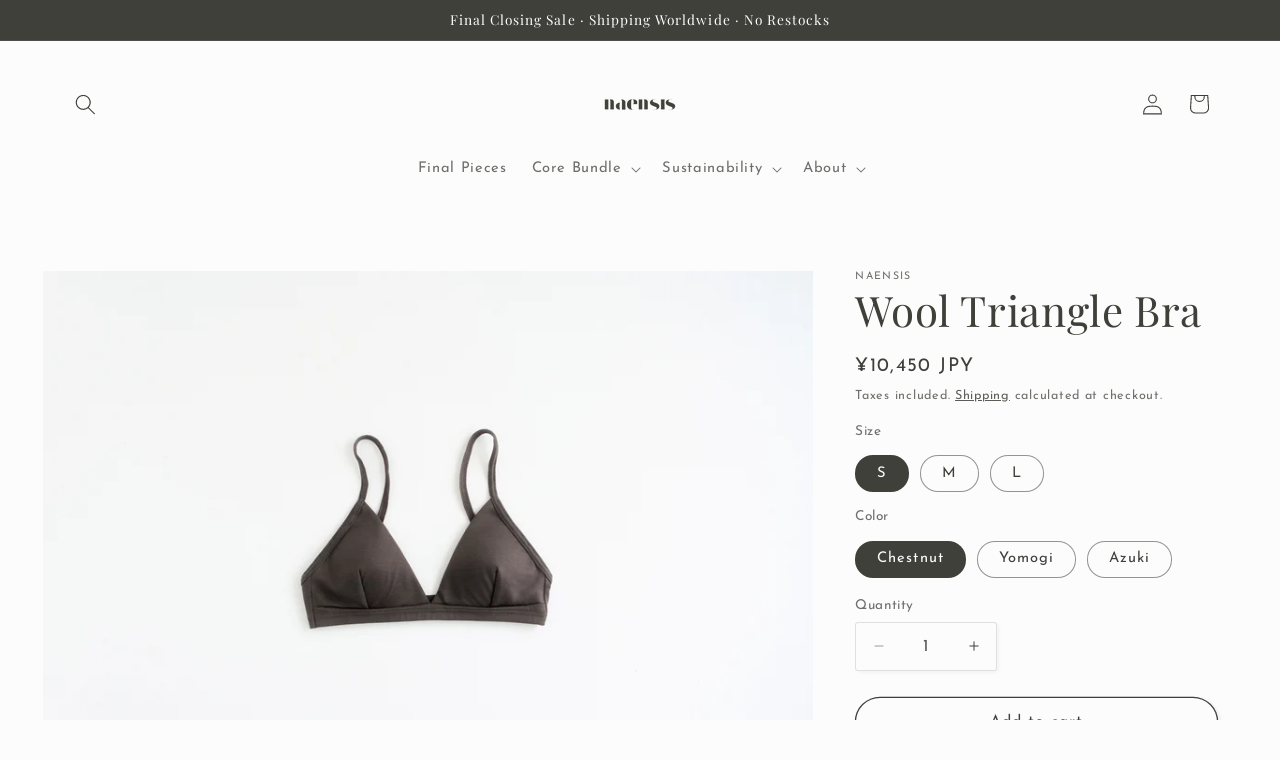

--- FILE ---
content_type: text/javascript; charset=utf-8
request_url: https://naensis.com/products/organic-supima-highwaist.js?currency=JPY&country=JP
body_size: 1154
content:
{"id":7708854681846,"title":"Organic Supima Cotton High-Waist","handle":"organic-supima-highwaist","description":"\u003cdiv style=\"text-align: left;\"\u003e\n\u003cp\u003e\u003cmeta charset=\"utf-8\"\u003e\u003cspan\u003eThe design is simple and feminine, giving it a hug-like feel.\u003c\/span\u003e\u003c\/p\u003e\n\u003cdiv\u003e\n\u003cdiv\u003e\n\u003cdiv\u003e\n\u003cdiv\u003e\n\u003cp\u003e100% organic cotton underwear made from 100% organic Supima cotton from Alvarez Farm, New Mexico, USA. Supima cotton is considered to be the highest quality cotton and is produced only in certain areas of the United States. Its characteristic feature is the supple and moist feel created by the long, thin fibres. Although it is made of cotton, it is said to be comparable to cashmere.\u003c\/p\u003e\n\u003c\/div\u003e\n\u003cdiv\u003e\n\u003cp\u003eWith the durability and ease of handling of cotton and the addition of a high-quality, moist texture, naensis cotton underwear delivers a high-quality everyday experience.\u003c\/p\u003e\n\u003c\/div\u003e\n\u003cdiv\u003e\n\u003cdiv\u003e\n\u003cdiv\u003e-100%\u003cspan\u003e \u003c\/span\u003e\u003ca href=\"https:\/\/naensis.com\/pages\/organic-supima-cotton\"\u003eOrganic Supima Cotton\u003c\/a\u003e \u003cspan\u003eGOTS (Global Organic Textile Standard) and OCS (International Certification System for the production and manufacture of products containing organic fibers)\u003c\/span\u003e\n\u003c\/div\u003e\n\u003cdiv\u003e\n\u003cspan\u003e\u003c\/span\u003e\u003cbr\u003e\n\u003c\/div\u003e\n\u003c\/div\u003e\n\u003c\/div\u003e\n\u003c\/div\u003e\n\u003cdiv\u003e\n\u003cdiv\u003e\n\u003cdiv\u003e\n\u003cdiv\u003e\n\u003cdiv\u003e\n\u003cdiv style=\"text-align: left;\"\u003e\n\u003cmeta charset=\"utf-8\"\u003e\n\u003cdiv style=\"text-align: left;\"\u003e-\u003ca href=\"https:\/\/naensis.com\/pages\/nokorizome\"\u003eNokorizome\u003c\/a\u003e\n\u003c\/div\u003e\n\u003cdiv style=\"text-align: left;\"\u003e\u003cbr\u003e\u003c\/div\u003e\n\u003cdiv style=\"text-align: left;\"\u003e\u003ca href=\"https:\/\/naensis.com\/pages\/size-chart\"\u003eSizing\u003c\/a\u003e\u003c\/div\u003e\n\u003cdiv style=\"text-align: left;\"\u003e\n\u003ca href=\"https:\/\/naensis.com\/pages\/how-to-take-care\"\u003eCare Instructions \u003c\/a\u003e\u003cbr\u003e\n\u003c\/div\u003e\n\u003cdiv style=\"text-align: left;\"\u003e\n\u003ca href=\"https:\/\/naensis.com\/policies\/refund-policy\"\u003eRefund Policy\u003c\/a\u003e\u003cbr\u003e\n\u003c\/div\u003e\n\u003c\/div\u003e\n\u003c\/div\u003e\n\u003c\/div\u003e\n\u003c\/div\u003e\n\u003c\/div\u003e\n\u003c\/div\u003e\n\u003c\/div\u003e\n\u003cdiv\u003e\n\u003cdiv\u003e\u003cbr\u003e\u003c\/div\u003e\n\u003cdiv\u003e\n\u003cmeta charset=\"utf-8\"\u003e \u003cspan\u003eModel is wearing size M\u003c\/span\u003e\n\u003c\/div\u003e\n\u003c\/div\u003e\n\u003c\/div\u003e\n\u003c\/div\u003e\n\u003cdiv style=\"text-align: left;\"\u003e\u003cbr\u003e\u003c\/div\u003e","published_at":"2022-06-02T10:32:37+09:00","created_at":"2022-06-02T10:25:24+09:00","vendor":"naensis","type":"","tags":["Azuki","Egoma","High Waist","Organic Supima Cotton","Shorts","Yomogi"],"price":605000,"price_min":605000,"price_max":605000,"available":true,"price_varies":false,"compare_at_price":null,"compare_at_price_min":0,"compare_at_price_max":0,"compare_at_price_varies":false,"variants":[{"id":43769119637750,"title":"S \/ Azuki","option1":"S","option2":"Azuki","option3":null,"sku":"","requires_shipping":true,"taxable":true,"featured_image":{"id":39490061631734,"product_id":7708854681846,"position":2,"created_at":"2023-11-21T20:18:31+09:00","updated_at":"2023-11-21T20:19:34+09:00","alt":null,"width":2000,"height":1333,"src":"https:\/\/cdn.shopify.com\/s\/files\/1\/0644\/9152\/0246\/files\/23_10_25_hysk_0046.jpg?v=1700565574","variant_ids":[43769119637750,43769119768822,43769119899894]},"available":true,"name":"Organic Supima Cotton High-Waist - S \/ Azuki","public_title":"S \/ Azuki","options":["S","Azuki"],"price":605000,"weight":0,"compare_at_price":null,"inventory_management":"shopify","barcode":"","featured_media":{"alt":null,"id":32162432516342,"position":2,"preview_image":{"aspect_ratio":1.5,"height":1333,"width":2000,"src":"https:\/\/cdn.shopify.com\/s\/files\/1\/0644\/9152\/0246\/files\/23_10_25_hysk_0046.jpg?v=1700565574"}},"requires_selling_plan":false,"selling_plan_allocations":[]},{"id":43769119670518,"title":"S \/ Yomogi","option1":"S","option2":"Yomogi","option3":null,"sku":"","requires_shipping":true,"taxable":true,"featured_image":{"id":39490061664502,"product_id":7708854681846,"position":3,"created_at":"2023-11-21T20:18:31+09:00","updated_at":"2023-11-21T20:19:34+09:00","alt":null,"width":2000,"height":1333,"src":"https:\/\/cdn.shopify.com\/s\/files\/1\/0644\/9152\/0246\/files\/23_10_25_hysk_0047.jpg?v=1700565574","variant_ids":[43769119670518,43769119801590,43769119932662]},"available":true,"name":"Organic Supima Cotton High-Waist - S \/ Yomogi","public_title":"S \/ Yomogi","options":["S","Yomogi"],"price":605000,"weight":0,"compare_at_price":null,"inventory_management":"shopify","barcode":"","featured_media":{"alt":null,"id":32162432549110,"position":3,"preview_image":{"aspect_ratio":1.5,"height":1333,"width":2000,"src":"https:\/\/cdn.shopify.com\/s\/files\/1\/0644\/9152\/0246\/files\/23_10_25_hysk_0047.jpg?v=1700565574"}},"requires_selling_plan":false,"selling_plan_allocations":[]},{"id":43769119703286,"title":"S \/ Egoma","option1":"S","option2":"Egoma","option3":null,"sku":"","requires_shipping":true,"taxable":true,"featured_image":{"id":39490061598966,"product_id":7708854681846,"position":4,"created_at":"2023-11-21T20:18:31+09:00","updated_at":"2023-11-21T20:19:34+09:00","alt":null,"width":2000,"height":1333,"src":"https:\/\/cdn.shopify.com\/s\/files\/1\/0644\/9152\/0246\/files\/23_10_25_hysk_0048.jpg?v=1700565574","variant_ids":[43769119703286,43769119834358,43769119965430]},"available":true,"name":"Organic Supima Cotton High-Waist - S \/ Egoma","public_title":"S \/ Egoma","options":["S","Egoma"],"price":605000,"weight":0,"compare_at_price":null,"inventory_management":"shopify","barcode":"","featured_media":{"alt":null,"id":32162432581878,"position":4,"preview_image":{"aspect_ratio":1.5,"height":1333,"width":2000,"src":"https:\/\/cdn.shopify.com\/s\/files\/1\/0644\/9152\/0246\/files\/23_10_25_hysk_0048.jpg?v=1700565574"}},"requires_selling_plan":false,"selling_plan_allocations":[]},{"id":43769119768822,"title":"M \/ Azuki","option1":"M","option2":"Azuki","option3":null,"sku":"","requires_shipping":true,"taxable":true,"featured_image":{"id":39490061631734,"product_id":7708854681846,"position":2,"created_at":"2023-11-21T20:18:31+09:00","updated_at":"2023-11-21T20:19:34+09:00","alt":null,"width":2000,"height":1333,"src":"https:\/\/cdn.shopify.com\/s\/files\/1\/0644\/9152\/0246\/files\/23_10_25_hysk_0046.jpg?v=1700565574","variant_ids":[43769119637750,43769119768822,43769119899894]},"available":true,"name":"Organic Supima Cotton High-Waist - M \/ Azuki","public_title":"M \/ Azuki","options":["M","Azuki"],"price":605000,"weight":0,"compare_at_price":null,"inventory_management":"shopify","barcode":"","featured_media":{"alt":null,"id":32162432516342,"position":2,"preview_image":{"aspect_ratio":1.5,"height":1333,"width":2000,"src":"https:\/\/cdn.shopify.com\/s\/files\/1\/0644\/9152\/0246\/files\/23_10_25_hysk_0046.jpg?v=1700565574"}},"requires_selling_plan":false,"selling_plan_allocations":[]},{"id":43769119801590,"title":"M \/ Yomogi","option1":"M","option2":"Yomogi","option3":null,"sku":"","requires_shipping":true,"taxable":true,"featured_image":{"id":39490061664502,"product_id":7708854681846,"position":3,"created_at":"2023-11-21T20:18:31+09:00","updated_at":"2023-11-21T20:19:34+09:00","alt":null,"width":2000,"height":1333,"src":"https:\/\/cdn.shopify.com\/s\/files\/1\/0644\/9152\/0246\/files\/23_10_25_hysk_0047.jpg?v=1700565574","variant_ids":[43769119670518,43769119801590,43769119932662]},"available":true,"name":"Organic Supima Cotton High-Waist - M \/ Yomogi","public_title":"M \/ Yomogi","options":["M","Yomogi"],"price":605000,"weight":0,"compare_at_price":null,"inventory_management":"shopify","barcode":"","featured_media":{"alt":null,"id":32162432549110,"position":3,"preview_image":{"aspect_ratio":1.5,"height":1333,"width":2000,"src":"https:\/\/cdn.shopify.com\/s\/files\/1\/0644\/9152\/0246\/files\/23_10_25_hysk_0047.jpg?v=1700565574"}},"requires_selling_plan":false,"selling_plan_allocations":[]},{"id":43769119834358,"title":"M \/ Egoma","option1":"M","option2":"Egoma","option3":null,"sku":"","requires_shipping":true,"taxable":true,"featured_image":{"id":39490061598966,"product_id":7708854681846,"position":4,"created_at":"2023-11-21T20:18:31+09:00","updated_at":"2023-11-21T20:19:34+09:00","alt":null,"width":2000,"height":1333,"src":"https:\/\/cdn.shopify.com\/s\/files\/1\/0644\/9152\/0246\/files\/23_10_25_hysk_0048.jpg?v=1700565574","variant_ids":[43769119703286,43769119834358,43769119965430]},"available":true,"name":"Organic Supima Cotton High-Waist - M \/ Egoma","public_title":"M \/ Egoma","options":["M","Egoma"],"price":605000,"weight":0,"compare_at_price":null,"inventory_management":"shopify","barcode":"","featured_media":{"alt":null,"id":32162432581878,"position":4,"preview_image":{"aspect_ratio":1.5,"height":1333,"width":2000,"src":"https:\/\/cdn.shopify.com\/s\/files\/1\/0644\/9152\/0246\/files\/23_10_25_hysk_0048.jpg?v=1700565574"}},"requires_selling_plan":false,"selling_plan_allocations":[]},{"id":43769119899894,"title":"L \/ Azuki","option1":"L","option2":"Azuki","option3":null,"sku":"","requires_shipping":true,"taxable":true,"featured_image":{"id":39490061631734,"product_id":7708854681846,"position":2,"created_at":"2023-11-21T20:18:31+09:00","updated_at":"2023-11-21T20:19:34+09:00","alt":null,"width":2000,"height":1333,"src":"https:\/\/cdn.shopify.com\/s\/files\/1\/0644\/9152\/0246\/files\/23_10_25_hysk_0046.jpg?v=1700565574","variant_ids":[43769119637750,43769119768822,43769119899894]},"available":true,"name":"Organic Supima Cotton High-Waist - L \/ Azuki","public_title":"L \/ Azuki","options":["L","Azuki"],"price":605000,"weight":0,"compare_at_price":null,"inventory_management":"shopify","barcode":"","featured_media":{"alt":null,"id":32162432516342,"position":2,"preview_image":{"aspect_ratio":1.5,"height":1333,"width":2000,"src":"https:\/\/cdn.shopify.com\/s\/files\/1\/0644\/9152\/0246\/files\/23_10_25_hysk_0046.jpg?v=1700565574"}},"requires_selling_plan":false,"selling_plan_allocations":[]},{"id":43769119932662,"title":"L \/ Yomogi","option1":"L","option2":"Yomogi","option3":null,"sku":"","requires_shipping":true,"taxable":true,"featured_image":{"id":39490061664502,"product_id":7708854681846,"position":3,"created_at":"2023-11-21T20:18:31+09:00","updated_at":"2023-11-21T20:19:34+09:00","alt":null,"width":2000,"height":1333,"src":"https:\/\/cdn.shopify.com\/s\/files\/1\/0644\/9152\/0246\/files\/23_10_25_hysk_0047.jpg?v=1700565574","variant_ids":[43769119670518,43769119801590,43769119932662]},"available":true,"name":"Organic Supima Cotton High-Waist - L \/ Yomogi","public_title":"L \/ Yomogi","options":["L","Yomogi"],"price":605000,"weight":0,"compare_at_price":null,"inventory_management":"shopify","barcode":"","featured_media":{"alt":null,"id":32162432549110,"position":3,"preview_image":{"aspect_ratio":1.5,"height":1333,"width":2000,"src":"https:\/\/cdn.shopify.com\/s\/files\/1\/0644\/9152\/0246\/files\/23_10_25_hysk_0047.jpg?v=1700565574"}},"requires_selling_plan":false,"selling_plan_allocations":[]},{"id":43769119965430,"title":"L \/ Egoma","option1":"L","option2":"Egoma","option3":null,"sku":"","requires_shipping":true,"taxable":true,"featured_image":{"id":39490061598966,"product_id":7708854681846,"position":4,"created_at":"2023-11-21T20:18:31+09:00","updated_at":"2023-11-21T20:19:34+09:00","alt":null,"width":2000,"height":1333,"src":"https:\/\/cdn.shopify.com\/s\/files\/1\/0644\/9152\/0246\/files\/23_10_25_hysk_0048.jpg?v=1700565574","variant_ids":[43769119703286,43769119834358,43769119965430]},"available":true,"name":"Organic Supima Cotton High-Waist - L \/ Egoma","public_title":"L \/ Egoma","options":["L","Egoma"],"price":605000,"weight":0,"compare_at_price":null,"inventory_management":"shopify","barcode":"","featured_media":{"alt":null,"id":32162432581878,"position":4,"preview_image":{"aspect_ratio":1.5,"height":1333,"width":2000,"src":"https:\/\/cdn.shopify.com\/s\/files\/1\/0644\/9152\/0246\/files\/23_10_25_hysk_0048.jpg?v=1700565574"}},"requires_selling_plan":false,"selling_plan_allocations":[]}],"images":["\/\/cdn.shopify.com\/s\/files\/1\/0644\/9152\/0246\/files\/DSCF8048.jpg?v=1700565574","\/\/cdn.shopify.com\/s\/files\/1\/0644\/9152\/0246\/files\/23_10_25_hysk_0046.jpg?v=1700565574","\/\/cdn.shopify.com\/s\/files\/1\/0644\/9152\/0246\/files\/23_10_25_hysk_0047.jpg?v=1700565574","\/\/cdn.shopify.com\/s\/files\/1\/0644\/9152\/0246\/files\/23_10_25_hysk_0048.jpg?v=1700565574"],"featured_image":"\/\/cdn.shopify.com\/s\/files\/1\/0644\/9152\/0246\/files\/DSCF8048.jpg?v=1700565574","options":[{"name":"Size","position":1,"values":["S","M","L"]},{"name":"Color","position":2,"values":["Azuki","Yomogi","Egoma"]}],"url":"\/products\/organic-supima-highwaist","media":[{"alt":null,"id":32162435170550,"position":1,"preview_image":{"aspect_ratio":0.667,"height":2000,"width":1333,"src":"https:\/\/cdn.shopify.com\/s\/files\/1\/0644\/9152\/0246\/files\/DSCF8048.jpg?v=1700565574"},"aspect_ratio":0.667,"height":2000,"media_type":"image","src":"https:\/\/cdn.shopify.com\/s\/files\/1\/0644\/9152\/0246\/files\/DSCF8048.jpg?v=1700565574","width":1333},{"alt":null,"id":32162432516342,"position":2,"preview_image":{"aspect_ratio":1.5,"height":1333,"width":2000,"src":"https:\/\/cdn.shopify.com\/s\/files\/1\/0644\/9152\/0246\/files\/23_10_25_hysk_0046.jpg?v=1700565574"},"aspect_ratio":1.5,"height":1333,"media_type":"image","src":"https:\/\/cdn.shopify.com\/s\/files\/1\/0644\/9152\/0246\/files\/23_10_25_hysk_0046.jpg?v=1700565574","width":2000},{"alt":null,"id":32162432549110,"position":3,"preview_image":{"aspect_ratio":1.5,"height":1333,"width":2000,"src":"https:\/\/cdn.shopify.com\/s\/files\/1\/0644\/9152\/0246\/files\/23_10_25_hysk_0047.jpg?v=1700565574"},"aspect_ratio":1.5,"height":1333,"media_type":"image","src":"https:\/\/cdn.shopify.com\/s\/files\/1\/0644\/9152\/0246\/files\/23_10_25_hysk_0047.jpg?v=1700565574","width":2000},{"alt":null,"id":32162432581878,"position":4,"preview_image":{"aspect_ratio":1.5,"height":1333,"width":2000,"src":"https:\/\/cdn.shopify.com\/s\/files\/1\/0644\/9152\/0246\/files\/23_10_25_hysk_0048.jpg?v=1700565574"},"aspect_ratio":1.5,"height":1333,"media_type":"image","src":"https:\/\/cdn.shopify.com\/s\/files\/1\/0644\/9152\/0246\/files\/23_10_25_hysk_0048.jpg?v=1700565574","width":2000}],"requires_selling_plan":false,"selling_plan_groups":[]}

--- FILE ---
content_type: text/javascript; charset=utf-8
request_url: https://naensis.com/products/wool-triangle-bra.js?currency=JPY&country=JP
body_size: 2029
content:
{"id":7708853272822,"title":"Wool Triangle Bra","handle":"wool-triangle-bra","description":"\u003cdiv style=\"text-align: left;\"\u003e\n\u003cmeta charset=\"utf-8\"\u003e\n\u003cdiv\u003e\n\u003cmeta charset=\"utf-8\"\u003e\n\u003cdiv\u003e\n\u003cdiv\u003e\n\u003cdiv\u003e\n\u003cmeta charset=\"utf-8\"\u003e \u003cspan\u003eThe design is simple and feminine, giving it a hug-like feel.\u003c\/span\u003e\n\u003c\/div\u003e\n\u003cdiv\u003e\n\u003cspan\u003e\u003c\/span\u003e\u003cbr\u003e\n\u003c\/div\u003e\n\u003c\/div\u003e\n\u003cdiv style=\"text-align: left;\"\u003e\n\u003cdiv\u003e\n\u003cdiv\u003e\n\u003cp\u003e\u003cspan\u003e100% merino wool made from New Zealand (mulesing free). The fineness of wool fibres is expressed in units of microns, the smaller the number, the thinner the fibres are, and the finer and more supple the fibers. Wool commonly used in the market is 19 to 24 microns, and extra fine wool, which is high-quality wool, is 18.5 to 19.5 microns, but the wool used in naensis underwear is even thinner, 17.5 microns.\u003c\/span\u003e\u003c\/p\u003e\n\u003cdiv\u003e\n\u003cdiv\u003e\n\u003cmeta charset=\"utf-8\"\u003e \u003cspan\u003eFabrics made from this high-quality wool material are very suitable for underwear that comes into direct contact with the skin.\u003c\/span\u003e\n\u003c\/div\u003e\n\u003c\/div\u003e\n\u003cdiv\u003e\u003cbr\u003e\u003c\/div\u003e\n\u003cdiv\u003e\n\u003cmeta charset=\"utf-8\"\u003e\n\u003cdiv style=\"text-align: left;\"\u003e\n\u003cmeta charset=\"utf-8\"\u003e\n\u003cdiv style=\"text-align: left;\"\u003e-100%\u003cspan\u003e \u003c\/span\u003e\u003ca href=\"https:\/\/naensis.com\/pages\/sustainability\"\u003eWool\u003c\/a\u003e\n\u003c\/div\u003e\n\u003cdiv style=\"text-align: left;\"\u003e-\u003ca href=\"https:\/\/naensis.com\/pages\/nokorizome\"\u003eNokorizome\u003c\/a\u003e\n\u003c\/div\u003e\n\u003cdiv style=\"text-align: left;\"\u003e\u003cbr\u003e\u003c\/div\u003e\n\u003cdiv style=\"text-align: left;\"\u003e\u003ca href=\"https:\/\/naensis.com\/pages\/size-chart\"\u003eSizing\u003c\/a\u003e\u003c\/div\u003e\n\u003cdiv style=\"text-align: left;\"\u003e\u003ca href=\"https:\/\/naensis.com\/pages\/how-to-take-care\"\u003eCare Instructions \u003c\/a\u003e\u003c\/div\u003e\n\u003cdiv style=\"text-align: left;\"\u003e\n\u003ca href=\"https:\/\/naensis.com\/policies\/refund-policy\"\u003eRefund Policy\u003c\/a\u003e\u003cbr\u003e\n\u003c\/div\u003e\n\u003c\/div\u003e\n\u003c\/div\u003e\n\u003c\/div\u003e\n\u003cdiv\u003e\n\u003cdiv\u003e\u003cbr\u003e\u003c\/div\u003e\n\u003cdiv\u003e\n\u003cmeta charset=\"utf-8\"\u003e\n\u003csection class=\"shopify-section section\" id=\"shopify-section-template--17039986589942__main\"\u003e\n\u003csection data-section=\"template--17039986589942__main\" class=\"section-template--17039986589942__main-padding gradient color-background-1\" id=\"MainProduct-template--17039986589942__main\"\u003e\n\u003cdiv class=\"page-width\"\u003e\n\u003cdiv class=\"product product--large product--left product--stacked product--mobile-hide grid grid--1-col grid--2-col-tablet\"\u003e\n\u003cdiv class=\"product__info-wrapper grid__item scroll-trigger animate--slide-in\"\u003e\n\u003cdiv class=\"product__description rte quick-add-hidden\"\u003e\n\u003cdiv\u003e\u003cspan\u003eModel is wearing size M\u003c\/span\u003e\u003c\/div\u003e\n\u003c\/div\u003e\n\u003c\/div\u003e\n\u003c\/div\u003e\n\u003c\/div\u003e\n\u003c\/section\u003e\n\u003c\/section\u003e\n\u003c\/div\u003e\n\u003c\/div\u003e\n\u003c\/div\u003e\n\u003c\/div\u003e\n\u003c\/div\u003e\n\u003c\/div\u003e\n\u003c\/div\u003e","published_at":"2022-06-02T10:24:23+09:00","created_at":"2022-06-02T10:19:59+09:00","vendor":"naensis","type":"","tags":["Azuki","Bra","Chestnut","Triangle Bra","Wool","Yomogi"],"price":1045000,"price_min":1045000,"price_max":1045000,"available":true,"price_varies":false,"compare_at_price":null,"compare_at_price_min":0,"compare_at_price_max":0,"compare_at_price_varies":false,"variants":[{"id":43931059519734,"title":"S \/ Chestnut","option1":"S","option2":"Chestnut","option3":null,"sku":"","requires_shipping":true,"taxable":true,"featured_image":{"id":39490039611638,"product_id":7708853272822,"position":7,"created_at":"2023-11-21T20:06:22+09:00","updated_at":"2023-11-21T20:08:25+09:00","alt":null,"width":2000,"height":1333,"src":"https:\/\/cdn.shopify.com\/s\/files\/1\/0644\/9152\/0246\/files\/23_10_25_hysk_0013.jpg?v=1700564905","variant_ids":[43931059519734,43931059552502,43931059585270]},"available":true,"name":"Wool Triangle Bra - S \/ Chestnut","public_title":"S \/ Chestnut","options":["S","Chestnut"],"price":1045000,"weight":0,"compare_at_price":null,"inventory_management":"shopify","barcode":"","featured_media":{"alt":null,"id":32162410135798,"position":7,"preview_image":{"aspect_ratio":1.5,"height":1333,"width":2000,"src":"https:\/\/cdn.shopify.com\/s\/files\/1\/0644\/9152\/0246\/files\/23_10_25_hysk_0013.jpg?v=1700564905"}},"requires_selling_plan":false,"selling_plan_allocations":[]},{"id":43769109151990,"title":"S \/ Yomogi","option1":"S","option2":"Yomogi","option3":null,"sku":"","requires_shipping":true,"taxable":true,"featured_image":{"id":39490039578870,"product_id":7708853272822,"position":2,"created_at":"2023-11-21T20:06:22+09:00","updated_at":"2023-11-21T22:30:33+09:00","alt":null,"width":2000,"height":1333,"src":"https:\/\/cdn.shopify.com\/s\/files\/1\/0644\/9152\/0246\/files\/23_10_25_hysk_0015.jpg?v=1700573433","variant_ids":[43769109151990,43769109283062,43769109414134]},"available":true,"name":"Wool Triangle Bra - S \/ Yomogi","public_title":"S \/ Yomogi","options":["S","Yomogi"],"price":1045000,"weight":0,"compare_at_price":null,"inventory_management":"shopify","barcode":"","featured_media":{"alt":null,"id":32162410168566,"position":2,"preview_image":{"aspect_ratio":1.5,"height":1333,"width":2000,"src":"https:\/\/cdn.shopify.com\/s\/files\/1\/0644\/9152\/0246\/files\/23_10_25_hysk_0015.jpg?v=1700573433"}},"requires_selling_plan":false,"selling_plan_allocations":[]},{"id":45659541012726,"title":"S \/ Azuki","option1":"S","option2":"Azuki","option3":null,"sku":"","requires_shipping":true,"taxable":true,"featured_image":{"id":39490039644406,"product_id":7708853272822,"position":4,"created_at":"2023-11-21T20:06:22+09:00","updated_at":"2023-11-21T22:30:33+09:00","alt":null,"width":2000,"height":1333,"src":"https:\/\/cdn.shopify.com\/s\/files\/1\/0644\/9152\/0246\/files\/23_10_25_hysk_0058.jpg?v=1700573433","variant_ids":[45659541012726,45659541045494,45659541078262]},"available":true,"name":"Wool Triangle Bra - S \/ Azuki","public_title":"S \/ Azuki","options":["S","Azuki"],"price":1045000,"weight":0,"compare_at_price":null,"inventory_management":"shopify","barcode":"","featured_media":{"alt":null,"id":32162410201334,"position":4,"preview_image":{"aspect_ratio":1.5,"height":1333,"width":2000,"src":"https:\/\/cdn.shopify.com\/s\/files\/1\/0644\/9152\/0246\/files\/23_10_25_hysk_0058.jpg?v=1700573433"}},"requires_selling_plan":false,"selling_plan_allocations":[]},{"id":43931059552502,"title":"M \/ Chestnut","option1":"M","option2":"Chestnut","option3":null,"sku":"","requires_shipping":true,"taxable":true,"featured_image":{"id":39490039611638,"product_id":7708853272822,"position":7,"created_at":"2023-11-21T20:06:22+09:00","updated_at":"2023-11-21T20:08:25+09:00","alt":null,"width":2000,"height":1333,"src":"https:\/\/cdn.shopify.com\/s\/files\/1\/0644\/9152\/0246\/files\/23_10_25_hysk_0013.jpg?v=1700564905","variant_ids":[43931059519734,43931059552502,43931059585270]},"available":true,"name":"Wool Triangle Bra - M \/ Chestnut","public_title":"M \/ Chestnut","options":["M","Chestnut"],"price":1045000,"weight":0,"compare_at_price":null,"inventory_management":"shopify","barcode":"","featured_media":{"alt":null,"id":32162410135798,"position":7,"preview_image":{"aspect_ratio":1.5,"height":1333,"width":2000,"src":"https:\/\/cdn.shopify.com\/s\/files\/1\/0644\/9152\/0246\/files\/23_10_25_hysk_0013.jpg?v=1700564905"}},"requires_selling_plan":false,"selling_plan_allocations":[]},{"id":43769109283062,"title":"M \/ Yomogi","option1":"M","option2":"Yomogi","option3":null,"sku":"","requires_shipping":true,"taxable":true,"featured_image":{"id":39490039578870,"product_id":7708853272822,"position":2,"created_at":"2023-11-21T20:06:22+09:00","updated_at":"2023-11-21T22:30:33+09:00","alt":null,"width":2000,"height":1333,"src":"https:\/\/cdn.shopify.com\/s\/files\/1\/0644\/9152\/0246\/files\/23_10_25_hysk_0015.jpg?v=1700573433","variant_ids":[43769109151990,43769109283062,43769109414134]},"available":true,"name":"Wool Triangle Bra - M \/ Yomogi","public_title":"M \/ Yomogi","options":["M","Yomogi"],"price":1045000,"weight":0,"compare_at_price":null,"inventory_management":"shopify","barcode":"","featured_media":{"alt":null,"id":32162410168566,"position":2,"preview_image":{"aspect_ratio":1.5,"height":1333,"width":2000,"src":"https:\/\/cdn.shopify.com\/s\/files\/1\/0644\/9152\/0246\/files\/23_10_25_hysk_0015.jpg?v=1700573433"}},"requires_selling_plan":false,"selling_plan_allocations":[]},{"id":45659541045494,"title":"M \/ Azuki","option1":"M","option2":"Azuki","option3":null,"sku":"","requires_shipping":true,"taxable":true,"featured_image":{"id":39490039644406,"product_id":7708853272822,"position":4,"created_at":"2023-11-21T20:06:22+09:00","updated_at":"2023-11-21T22:30:33+09:00","alt":null,"width":2000,"height":1333,"src":"https:\/\/cdn.shopify.com\/s\/files\/1\/0644\/9152\/0246\/files\/23_10_25_hysk_0058.jpg?v=1700573433","variant_ids":[45659541012726,45659541045494,45659541078262]},"available":true,"name":"Wool Triangle Bra - M \/ Azuki","public_title":"M \/ Azuki","options":["M","Azuki"],"price":1045000,"weight":0,"compare_at_price":null,"inventory_management":"shopify","barcode":"","featured_media":{"alt":null,"id":32162410201334,"position":4,"preview_image":{"aspect_ratio":1.5,"height":1333,"width":2000,"src":"https:\/\/cdn.shopify.com\/s\/files\/1\/0644\/9152\/0246\/files\/23_10_25_hysk_0058.jpg?v=1700573433"}},"requires_selling_plan":false,"selling_plan_allocations":[]},{"id":43931059585270,"title":"L \/ Chestnut","option1":"L","option2":"Chestnut","option3":null,"sku":"","requires_shipping":true,"taxable":true,"featured_image":{"id":39490039611638,"product_id":7708853272822,"position":7,"created_at":"2023-11-21T20:06:22+09:00","updated_at":"2023-11-21T20:08:25+09:00","alt":null,"width":2000,"height":1333,"src":"https:\/\/cdn.shopify.com\/s\/files\/1\/0644\/9152\/0246\/files\/23_10_25_hysk_0013.jpg?v=1700564905","variant_ids":[43931059519734,43931059552502,43931059585270]},"available":false,"name":"Wool Triangle Bra - L \/ Chestnut","public_title":"L \/ Chestnut","options":["L","Chestnut"],"price":1045000,"weight":0,"compare_at_price":null,"inventory_management":"shopify","barcode":"","featured_media":{"alt":null,"id":32162410135798,"position":7,"preview_image":{"aspect_ratio":1.5,"height":1333,"width":2000,"src":"https:\/\/cdn.shopify.com\/s\/files\/1\/0644\/9152\/0246\/files\/23_10_25_hysk_0013.jpg?v=1700564905"}},"requires_selling_plan":false,"selling_plan_allocations":[]},{"id":43769109414134,"title":"L \/ Yomogi","option1":"L","option2":"Yomogi","option3":null,"sku":"","requires_shipping":true,"taxable":true,"featured_image":{"id":39490039578870,"product_id":7708853272822,"position":2,"created_at":"2023-11-21T20:06:22+09:00","updated_at":"2023-11-21T22:30:33+09:00","alt":null,"width":2000,"height":1333,"src":"https:\/\/cdn.shopify.com\/s\/files\/1\/0644\/9152\/0246\/files\/23_10_25_hysk_0015.jpg?v=1700573433","variant_ids":[43769109151990,43769109283062,43769109414134]},"available":true,"name":"Wool Triangle Bra - L \/ Yomogi","public_title":"L \/ Yomogi","options":["L","Yomogi"],"price":1045000,"weight":0,"compare_at_price":null,"inventory_management":"shopify","barcode":"","featured_media":{"alt":null,"id":32162410168566,"position":2,"preview_image":{"aspect_ratio":1.5,"height":1333,"width":2000,"src":"https:\/\/cdn.shopify.com\/s\/files\/1\/0644\/9152\/0246\/files\/23_10_25_hysk_0015.jpg?v=1700573433"}},"requires_selling_plan":false,"selling_plan_allocations":[]},{"id":45659541078262,"title":"L \/ Azuki","option1":"L","option2":"Azuki","option3":null,"sku":"","requires_shipping":true,"taxable":true,"featured_image":{"id":39490039644406,"product_id":7708853272822,"position":4,"created_at":"2023-11-21T20:06:22+09:00","updated_at":"2023-11-21T22:30:33+09:00","alt":null,"width":2000,"height":1333,"src":"https:\/\/cdn.shopify.com\/s\/files\/1\/0644\/9152\/0246\/files\/23_10_25_hysk_0058.jpg?v=1700573433","variant_ids":[45659541012726,45659541045494,45659541078262]},"available":true,"name":"Wool Triangle Bra - L \/ Azuki","public_title":"L \/ Azuki","options":["L","Azuki"],"price":1045000,"weight":0,"compare_at_price":null,"inventory_management":"shopify","barcode":"","featured_media":{"alt":null,"id":32162410201334,"position":4,"preview_image":{"aspect_ratio":1.5,"height":1333,"width":2000,"src":"https:\/\/cdn.shopify.com\/s\/files\/1\/0644\/9152\/0246\/files\/23_10_25_hysk_0058.jpg?v=1700573433"}},"requires_selling_plan":false,"selling_plan_allocations":[]}],"images":["\/\/cdn.shopify.com\/s\/files\/1\/0644\/9152\/0246\/files\/DSCF8581.jpg?v=1700573433","\/\/cdn.shopify.com\/s\/files\/1\/0644\/9152\/0246\/files\/23_10_25_hysk_0015.jpg?v=1700573433","\/\/cdn.shopify.com\/s\/files\/1\/0644\/9152\/0246\/files\/DSCF8876.jpg?v=1700573433","\/\/cdn.shopify.com\/s\/files\/1\/0644\/9152\/0246\/files\/23_10_25_hysk_0058.jpg?v=1700573433","\/\/cdn.shopify.com\/s\/files\/1\/0644\/9152\/0246\/files\/DSCF8741.jpg?v=1700573433","\/\/cdn.shopify.com\/s\/files\/1\/0644\/9152\/0246\/files\/DSCF8234-Enhanced-NR.jpg?v=1700564906","\/\/cdn.shopify.com\/s\/files\/1\/0644\/9152\/0246\/files\/23_10_25_hysk_0013.jpg?v=1700564905"],"featured_image":"\/\/cdn.shopify.com\/s\/files\/1\/0644\/9152\/0246\/files\/DSCF8581.jpg?v=1700573433","options":[{"name":"Size","position":1,"values":["S","M","L"]},{"name":"Color","position":2,"values":["Chestnut","Yomogi","Azuki"]}],"url":"\/products\/wool-triangle-bra","media":[{"alt":null,"id":32162412331254,"position":1,"preview_image":{"aspect_ratio":0.667,"height":2000,"width":1333,"src":"https:\/\/cdn.shopify.com\/s\/files\/1\/0644\/9152\/0246\/files\/DSCF8581.jpg?v=1700573433"},"aspect_ratio":0.667,"height":2000,"media_type":"image","src":"https:\/\/cdn.shopify.com\/s\/files\/1\/0644\/9152\/0246\/files\/DSCF8581.jpg?v=1700573433","width":1333},{"alt":null,"id":32162410168566,"position":2,"preview_image":{"aspect_ratio":1.5,"height":1333,"width":2000,"src":"https:\/\/cdn.shopify.com\/s\/files\/1\/0644\/9152\/0246\/files\/23_10_25_hysk_0015.jpg?v=1700573433"},"aspect_ratio":1.5,"height":1333,"media_type":"image","src":"https:\/\/cdn.shopify.com\/s\/files\/1\/0644\/9152\/0246\/files\/23_10_25_hysk_0015.jpg?v=1700573433","width":2000},{"alt":null,"id":32162413052150,"position":3,"preview_image":{"aspect_ratio":0.667,"height":2000,"width":1333,"src":"https:\/\/cdn.shopify.com\/s\/files\/1\/0644\/9152\/0246\/files\/DSCF8876.jpg?v=1700573433"},"aspect_ratio":0.667,"height":2000,"media_type":"image","src":"https:\/\/cdn.shopify.com\/s\/files\/1\/0644\/9152\/0246\/files\/DSCF8876.jpg?v=1700573433","width":1333},{"alt":null,"id":32162410201334,"position":4,"preview_image":{"aspect_ratio":1.5,"height":1333,"width":2000,"src":"https:\/\/cdn.shopify.com\/s\/files\/1\/0644\/9152\/0246\/files\/23_10_25_hysk_0058.jpg?v=1700573433"},"aspect_ratio":1.5,"height":1333,"media_type":"image","src":"https:\/\/cdn.shopify.com\/s\/files\/1\/0644\/9152\/0246\/files\/23_10_25_hysk_0058.jpg?v=1700573433","width":2000},{"alt":null,"id":32162412790006,"position":5,"preview_image":{"aspect_ratio":1.5,"height":1333,"width":2000,"src":"https:\/\/cdn.shopify.com\/s\/files\/1\/0644\/9152\/0246\/files\/DSCF8741.jpg?v=1700573433"},"aspect_ratio":1.5,"height":1333,"media_type":"image","src":"https:\/\/cdn.shopify.com\/s\/files\/1\/0644\/9152\/0246\/files\/DSCF8741.jpg?v=1700573433","width":2000},{"alt":null,"id":32162411643126,"position":6,"preview_image":{"aspect_ratio":0.667,"height":2000,"width":1333,"src":"https:\/\/cdn.shopify.com\/s\/files\/1\/0644\/9152\/0246\/files\/DSCF8234-Enhanced-NR.jpg?v=1700564906"},"aspect_ratio":0.667,"height":2000,"media_type":"image","src":"https:\/\/cdn.shopify.com\/s\/files\/1\/0644\/9152\/0246\/files\/DSCF8234-Enhanced-NR.jpg?v=1700564906","width":1333},{"alt":null,"id":32162410135798,"position":7,"preview_image":{"aspect_ratio":1.5,"height":1333,"width":2000,"src":"https:\/\/cdn.shopify.com\/s\/files\/1\/0644\/9152\/0246\/files\/23_10_25_hysk_0013.jpg?v=1700564905"},"aspect_ratio":1.5,"height":1333,"media_type":"image","src":"https:\/\/cdn.shopify.com\/s\/files\/1\/0644\/9152\/0246\/files\/23_10_25_hysk_0013.jpg?v=1700564905","width":2000}],"requires_selling_plan":false,"selling_plan_groups":[]}

--- FILE ---
content_type: text/javascript; charset=utf-8
request_url: https://naensis.com/products/organic-supima-shorts.js?currency=JPY&country=JP
body_size: 1134
content:
{"id":7708856516854,"title":"Organic Supima Cotton Shorts","handle":"organic-supima-shorts","description":"\u003cdiv style=\"text-align: left;\"\u003e\n\u003cmeta charset=\"utf-8\"\u003e\n\u003cdiv\u003e\n\u003cmeta charset=\"utf-8\"\u003e\n\u003cp\u003e\u003cmeta charset=\"utf-8\"\u003e\u003cmeta charset=\"utf-8\"\u003e\u003cspan\u003eFocused on a simple and feminine design. Wear it casually with anything, our most normal underpants.\u003c\/span\u003e\u003cbr\u003e\u003c\/p\u003e\n\u003cdiv\u003e\n\u003cdiv\u003e\n\u003cdiv\u003e\n\u003cdiv\u003e\n\u003cp\u003e100% organic cotton underwear made from 100% organic Supima cotton from Alvarez Farm, New Mexico, USA. Supima cotton is considered to be the highest quality cotton and is produced only in certain areas of the United States. Its characteristic feature is the supple and moist feel created by the long, thin fibres. Although it is made of cotton, it is said to be comparable to cashmere.\u003c\/p\u003e\n\u003c\/div\u003e\n\u003cdiv\u003e\n\u003cp\u003eWith the durability and ease of handling of cotton and the addition of a high-quality, moist texture, naensis cotton underwear delivers a high-quality everyday experience.\u003c\/p\u003e\n\u003c\/div\u003e\n\u003cdiv\u003e\n\u003cdiv\u003e\n\u003cdiv\u003e-100%\u003cspan\u003e \u003c\/span\u003e\u003ca href=\"https:\/\/naensis.com\/pages\/organic-supima-cotton\"\u003eOrganic Supima Cotton\u003c\/a\u003e \u003cspan\u003eGOTS (Global Organic Textile Standard) and OCS (International Certification System for the production and manufacture of products containing organic fibers)\u003c\/span\u003e\n\u003c\/div\u003e\n\u003cdiv\u003e\n\u003cspan\u003e\u003c\/span\u003e\u003cbr\u003e\n\u003c\/div\u003e\n\u003c\/div\u003e\n\u003c\/div\u003e\n\u003c\/div\u003e\n\u003cdiv\u003e\n\u003cdiv\u003e\n\u003cdiv\u003e\n\u003cdiv\u003e\n\u003cdiv\u003e\n\u003cdiv style=\"text-align: left;\"\u003e\n\u003cmeta charset=\"utf-8\"\u003e\n\u003cdiv style=\"text-align: left;\"\u003e-\u003ca href=\"https:\/\/naensis.com\/pages\/nokorizome\"\u003eNokorizome\u003c\/a\u003e\n\u003c\/div\u003e\n\u003cdiv style=\"text-align: left;\"\u003e\u003cbr\u003e\u003c\/div\u003e\n\u003cdiv style=\"text-align: left;\"\u003e\u003ca href=\"https:\/\/naensis.com\/pages\/size-chart\"\u003eSizing\u003c\/a\u003e\u003c\/div\u003e\n\u003cdiv style=\"text-align: left;\"\u003e\n\u003ca href=\"https:\/\/naensis.com\/pages\/how-to-take-care\"\u003eCare Instructions \u003c\/a\u003e\u003cbr\u003e\n\u003c\/div\u003e\n\u003cdiv style=\"text-align: left;\"\u003e\n\u003ca href=\"https:\/\/naensis.com\/policies\/refund-policy\"\u003eRefund Policy\u003c\/a\u003e\u003cbr\u003e\n\u003c\/div\u003e\n\u003c\/div\u003e\n\u003c\/div\u003e\n\u003c\/div\u003e\n\u003c\/div\u003e\n\u003c\/div\u003e\n\u003c\/div\u003e\n\u003c\/div\u003e\n\u003cdiv\u003e\n\u003cdiv\u003e\u003cbr\u003e\u003c\/div\u003e\n\u003cdiv\u003e\n\u003cmeta charset=\"utf-8\"\u003e \u003cspan\u003eModel is wearing size M\u003c\/span\u003e\n\u003c\/div\u003e\n\u003c\/div\u003e\n\u003c\/div\u003e\n\u003c\/div\u003e\n\u003c\/div\u003e","published_at":"2022-06-07T12:25:35+09:00","created_at":"2022-06-02T10:32:48+09:00","vendor":"naensis","type":"","tags":["Azuki","Organic Supima Cotton","Shorts","Yomogi"],"price":583000,"price_min":583000,"price_max":583000,"available":true,"price_varies":false,"compare_at_price":null,"compare_at_price_min":0,"compare_at_price_max":0,"compare_at_price_varies":false,"variants":[{"id":43769219612918,"title":"S \/ Azuki","option1":"S","option2":"Azuki","option3":null,"sku":"","requires_shipping":true,"taxable":true,"featured_image":{"id":39490066579702,"product_id":7708856516854,"position":3,"created_at":"2023-11-21T20:20:46+09:00","updated_at":"2023-11-21T20:21:46+09:00","alt":null,"width":2000,"height":1333,"src":"https:\/\/cdn.shopify.com\/s\/files\/1\/0644\/9152\/0246\/files\/23_10_25_hysk_0043.jpg?v=1700565706","variant_ids":[43769219612918,43769219743990,43769219973366]},"available":true,"name":"Organic Supima Cotton Shorts - S \/ Azuki","public_title":"S \/ Azuki","options":["S","Azuki"],"price":583000,"weight":0,"compare_at_price":null,"inventory_management":"shopify","barcode":"","featured_media":{"alt":null,"id":32162437497078,"position":3,"preview_image":{"aspect_ratio":1.5,"height":1333,"width":2000,"src":"https:\/\/cdn.shopify.com\/s\/files\/1\/0644\/9152\/0246\/files\/23_10_25_hysk_0043.jpg?v=1700565706"}},"requires_selling_plan":false,"selling_plan_allocations":[]},{"id":43769219645686,"title":"S \/ Yomogi","option1":"S","option2":"Yomogi","option3":null,"sku":"","requires_shipping":true,"taxable":true,"featured_image":{"id":39490066612470,"product_id":7708856516854,"position":2,"created_at":"2023-11-21T20:20:46+09:00","updated_at":"2023-11-21T20:21:46+09:00","alt":null,"width":2000,"height":1333,"src":"https:\/\/cdn.shopify.com\/s\/files\/1\/0644\/9152\/0246\/files\/23_10_25_hysk_0044.jpg?v=1700565706","variant_ids":[43769219645686,43769219776758,43769220006134]},"available":true,"name":"Organic Supima Cotton Shorts - S \/ Yomogi","public_title":"S \/ Yomogi","options":["S","Yomogi"],"price":583000,"weight":0,"compare_at_price":null,"inventory_management":"shopify","barcode":"","featured_media":{"alt":null,"id":32162437529846,"position":2,"preview_image":{"aspect_ratio":1.5,"height":1333,"width":2000,"src":"https:\/\/cdn.shopify.com\/s\/files\/1\/0644\/9152\/0246\/files\/23_10_25_hysk_0044.jpg?v=1700565706"}},"requires_selling_plan":false,"selling_plan_allocations":[]},{"id":43769219678454,"title":"S \/ Egoma","option1":"S","option2":"Egoma","option3":null,"sku":"","requires_shipping":true,"taxable":true,"featured_image":{"id":39490066645238,"product_id":7708856516854,"position":4,"created_at":"2023-11-21T20:20:46+09:00","updated_at":"2023-11-21T20:21:45+09:00","alt":null,"width":2000,"height":1333,"src":"https:\/\/cdn.shopify.com\/s\/files\/1\/0644\/9152\/0246\/files\/23_10_25_hysk_0045.jpg?v=1700565705","variant_ids":[43769219678454,43769219842294,43769220038902]},"available":true,"name":"Organic Supima Cotton Shorts - S \/ Egoma","public_title":"S \/ Egoma","options":["S","Egoma"],"price":583000,"weight":0,"compare_at_price":null,"inventory_management":"shopify","barcode":"","featured_media":{"alt":null,"id":32162437562614,"position":4,"preview_image":{"aspect_ratio":1.5,"height":1333,"width":2000,"src":"https:\/\/cdn.shopify.com\/s\/files\/1\/0644\/9152\/0246\/files\/23_10_25_hysk_0045.jpg?v=1700565705"}},"requires_selling_plan":false,"selling_plan_allocations":[]},{"id":43769219743990,"title":"M \/ Azuki","option1":"M","option2":"Azuki","option3":null,"sku":"","requires_shipping":true,"taxable":true,"featured_image":{"id":39490066579702,"product_id":7708856516854,"position":3,"created_at":"2023-11-21T20:20:46+09:00","updated_at":"2023-11-21T20:21:46+09:00","alt":null,"width":2000,"height":1333,"src":"https:\/\/cdn.shopify.com\/s\/files\/1\/0644\/9152\/0246\/files\/23_10_25_hysk_0043.jpg?v=1700565706","variant_ids":[43769219612918,43769219743990,43769219973366]},"available":true,"name":"Organic Supima Cotton Shorts - M \/ Azuki","public_title":"M \/ Azuki","options":["M","Azuki"],"price":583000,"weight":0,"compare_at_price":null,"inventory_management":"shopify","barcode":"","featured_media":{"alt":null,"id":32162437497078,"position":3,"preview_image":{"aspect_ratio":1.5,"height":1333,"width":2000,"src":"https:\/\/cdn.shopify.com\/s\/files\/1\/0644\/9152\/0246\/files\/23_10_25_hysk_0043.jpg?v=1700565706"}},"requires_selling_plan":false,"selling_plan_allocations":[]},{"id":43769219776758,"title":"M \/ Yomogi","option1":"M","option2":"Yomogi","option3":null,"sku":"","requires_shipping":true,"taxable":true,"featured_image":{"id":39490066612470,"product_id":7708856516854,"position":2,"created_at":"2023-11-21T20:20:46+09:00","updated_at":"2023-11-21T20:21:46+09:00","alt":null,"width":2000,"height":1333,"src":"https:\/\/cdn.shopify.com\/s\/files\/1\/0644\/9152\/0246\/files\/23_10_25_hysk_0044.jpg?v=1700565706","variant_ids":[43769219645686,43769219776758,43769220006134]},"available":true,"name":"Organic Supima Cotton Shorts - M \/ Yomogi","public_title":"M \/ Yomogi","options":["M","Yomogi"],"price":583000,"weight":0,"compare_at_price":null,"inventory_management":"shopify","barcode":"","featured_media":{"alt":null,"id":32162437529846,"position":2,"preview_image":{"aspect_ratio":1.5,"height":1333,"width":2000,"src":"https:\/\/cdn.shopify.com\/s\/files\/1\/0644\/9152\/0246\/files\/23_10_25_hysk_0044.jpg?v=1700565706"}},"requires_selling_plan":false,"selling_plan_allocations":[]},{"id":43769219842294,"title":"M \/ Egoma","option1":"M","option2":"Egoma","option3":null,"sku":"","requires_shipping":true,"taxable":true,"featured_image":{"id":39490066645238,"product_id":7708856516854,"position":4,"created_at":"2023-11-21T20:20:46+09:00","updated_at":"2023-11-21T20:21:45+09:00","alt":null,"width":2000,"height":1333,"src":"https:\/\/cdn.shopify.com\/s\/files\/1\/0644\/9152\/0246\/files\/23_10_25_hysk_0045.jpg?v=1700565705","variant_ids":[43769219678454,43769219842294,43769220038902]},"available":true,"name":"Organic Supima Cotton Shorts - M \/ Egoma","public_title":"M \/ Egoma","options":["M","Egoma"],"price":583000,"weight":0,"compare_at_price":null,"inventory_management":"shopify","barcode":"","featured_media":{"alt":null,"id":32162437562614,"position":4,"preview_image":{"aspect_ratio":1.5,"height":1333,"width":2000,"src":"https:\/\/cdn.shopify.com\/s\/files\/1\/0644\/9152\/0246\/files\/23_10_25_hysk_0045.jpg?v=1700565705"}},"requires_selling_plan":false,"selling_plan_allocations":[]},{"id":43769219973366,"title":"L \/ Azuki","option1":"L","option2":"Azuki","option3":null,"sku":"","requires_shipping":true,"taxable":true,"featured_image":{"id":39490066579702,"product_id":7708856516854,"position":3,"created_at":"2023-11-21T20:20:46+09:00","updated_at":"2023-11-21T20:21:46+09:00","alt":null,"width":2000,"height":1333,"src":"https:\/\/cdn.shopify.com\/s\/files\/1\/0644\/9152\/0246\/files\/23_10_25_hysk_0043.jpg?v=1700565706","variant_ids":[43769219612918,43769219743990,43769219973366]},"available":true,"name":"Organic Supima Cotton Shorts - L \/ Azuki","public_title":"L \/ Azuki","options":["L","Azuki"],"price":583000,"weight":0,"compare_at_price":null,"inventory_management":"shopify","barcode":"","featured_media":{"alt":null,"id":32162437497078,"position":3,"preview_image":{"aspect_ratio":1.5,"height":1333,"width":2000,"src":"https:\/\/cdn.shopify.com\/s\/files\/1\/0644\/9152\/0246\/files\/23_10_25_hysk_0043.jpg?v=1700565706"}},"requires_selling_plan":false,"selling_plan_allocations":[]},{"id":43769220006134,"title":"L \/ Yomogi","option1":"L","option2":"Yomogi","option3":null,"sku":"","requires_shipping":true,"taxable":true,"featured_image":{"id":39490066612470,"product_id":7708856516854,"position":2,"created_at":"2023-11-21T20:20:46+09:00","updated_at":"2023-11-21T20:21:46+09:00","alt":null,"width":2000,"height":1333,"src":"https:\/\/cdn.shopify.com\/s\/files\/1\/0644\/9152\/0246\/files\/23_10_25_hysk_0044.jpg?v=1700565706","variant_ids":[43769219645686,43769219776758,43769220006134]},"available":true,"name":"Organic Supima Cotton Shorts - L \/ Yomogi","public_title":"L \/ Yomogi","options":["L","Yomogi"],"price":583000,"weight":0,"compare_at_price":null,"inventory_management":"shopify","barcode":"","featured_media":{"alt":null,"id":32162437529846,"position":2,"preview_image":{"aspect_ratio":1.5,"height":1333,"width":2000,"src":"https:\/\/cdn.shopify.com\/s\/files\/1\/0644\/9152\/0246\/files\/23_10_25_hysk_0044.jpg?v=1700565706"}},"requires_selling_plan":false,"selling_plan_allocations":[]},{"id":43769220038902,"title":"L \/ Egoma","option1":"L","option2":"Egoma","option3":null,"sku":"","requires_shipping":true,"taxable":true,"featured_image":{"id":39490066645238,"product_id":7708856516854,"position":4,"created_at":"2023-11-21T20:20:46+09:00","updated_at":"2023-11-21T20:21:45+09:00","alt":null,"width":2000,"height":1333,"src":"https:\/\/cdn.shopify.com\/s\/files\/1\/0644\/9152\/0246\/files\/23_10_25_hysk_0045.jpg?v=1700565705","variant_ids":[43769219678454,43769219842294,43769220038902]},"available":false,"name":"Organic Supima Cotton Shorts - L \/ Egoma","public_title":"L \/ Egoma","options":["L","Egoma"],"price":583000,"weight":0,"compare_at_price":null,"inventory_management":"shopify","barcode":"","featured_media":{"alt":null,"id":32162437562614,"position":4,"preview_image":{"aspect_ratio":1.5,"height":1333,"width":2000,"src":"https:\/\/cdn.shopify.com\/s\/files\/1\/0644\/9152\/0246\/files\/23_10_25_hysk_0045.jpg?v=1700565705"}},"requires_selling_plan":false,"selling_plan_allocations":[]}],"images":["\/\/cdn.shopify.com\/s\/files\/1\/0644\/9152\/0246\/files\/DSCF8091.jpg?v=1700565706","\/\/cdn.shopify.com\/s\/files\/1\/0644\/9152\/0246\/files\/23_10_25_hysk_0044.jpg?v=1700565706","\/\/cdn.shopify.com\/s\/files\/1\/0644\/9152\/0246\/files\/23_10_25_hysk_0043.jpg?v=1700565706","\/\/cdn.shopify.com\/s\/files\/1\/0644\/9152\/0246\/files\/23_10_25_hysk_0045.jpg?v=1700565705"],"featured_image":"\/\/cdn.shopify.com\/s\/files\/1\/0644\/9152\/0246\/files\/DSCF8091.jpg?v=1700565706","options":[{"name":"Size","position":1,"values":["S","M","L"]},{"name":"Color","position":2,"values":["Azuki","Yomogi","Egoma"]}],"url":"\/products\/organic-supima-shorts","media":[{"alt":null,"id":32162440446198,"position":1,"preview_image":{"aspect_ratio":0.667,"height":2000,"width":1333,"src":"https:\/\/cdn.shopify.com\/s\/files\/1\/0644\/9152\/0246\/files\/DSCF8091.jpg?v=1700565706"},"aspect_ratio":0.667,"height":2000,"media_type":"image","src":"https:\/\/cdn.shopify.com\/s\/files\/1\/0644\/9152\/0246\/files\/DSCF8091.jpg?v=1700565706","width":1333},{"alt":null,"id":32162437529846,"position":2,"preview_image":{"aspect_ratio":1.5,"height":1333,"width":2000,"src":"https:\/\/cdn.shopify.com\/s\/files\/1\/0644\/9152\/0246\/files\/23_10_25_hysk_0044.jpg?v=1700565706"},"aspect_ratio":1.5,"height":1333,"media_type":"image","src":"https:\/\/cdn.shopify.com\/s\/files\/1\/0644\/9152\/0246\/files\/23_10_25_hysk_0044.jpg?v=1700565706","width":2000},{"alt":null,"id":32162437497078,"position":3,"preview_image":{"aspect_ratio":1.5,"height":1333,"width":2000,"src":"https:\/\/cdn.shopify.com\/s\/files\/1\/0644\/9152\/0246\/files\/23_10_25_hysk_0043.jpg?v=1700565706"},"aspect_ratio":1.5,"height":1333,"media_type":"image","src":"https:\/\/cdn.shopify.com\/s\/files\/1\/0644\/9152\/0246\/files\/23_10_25_hysk_0043.jpg?v=1700565706","width":2000},{"alt":null,"id":32162437562614,"position":4,"preview_image":{"aspect_ratio":1.5,"height":1333,"width":2000,"src":"https:\/\/cdn.shopify.com\/s\/files\/1\/0644\/9152\/0246\/files\/23_10_25_hysk_0045.jpg?v=1700565705"},"aspect_ratio":1.5,"height":1333,"media_type":"image","src":"https:\/\/cdn.shopify.com\/s\/files\/1\/0644\/9152\/0246\/files\/23_10_25_hysk_0045.jpg?v=1700565705","width":2000}],"requires_selling_plan":false,"selling_plan_groups":[]}

--- FILE ---
content_type: text/javascript; charset=utf-8
request_url: https://naensis.com/products/wool-sports-bra.js?currency=JPY&country=JP
body_size: 1260
content:
{"id":7708852125942,"title":"Wool Sports Bra","handle":"wool-sports-bra","description":"\u003cdiv style=\"text-align: left;\"\u003e\n\u003cmeta charset=\"utf-8\"\u003e\n\u003cdiv style=\"text-align: left;\"\u003e\n\u003cmeta charset=\"utf-8\"\u003e\n\u003cdiv\u003e\n\u003cmeta charset=\"utf-8\"\u003e\n\u003cdiv style=\"text-align: left;\"\u003eThe simple yet feminine design makes it perfect for yoga or wearing under a T-shirt.\u003c\/div\u003e\n\u003cdiv style=\"text-align: left;\"\u003e\u003c\/div\u003e\n\u003cdiv\u003e\n\u003cmeta charset=\"utf-8\"\u003e\n\u003cdiv style=\"text-align: left;\"\u003e\n\u003cdiv\u003e\n\u003cdiv\u003e\n\u003cp\u003e\u003cspan\u003e100% merino wool made from New Zealand (mulesing free). The fineness of wool fibres is expressed in units of microns, the smaller the number, the thinner the fibres are, and the finer and more supple the fibers. Wool commonly used in the market is 19 to 24 microns, and extra fine wool, which is high-quality wool, is 18.5 to 19.5 microns, but the wool used in naensis underwear is even thinner, 17.5 microns.\u003c\/span\u003e\u003c\/p\u003e\n\u003cdiv\u003e\n\u003cdiv\u003e\n\u003cmeta charset=\"utf-8\"\u003e \u003cspan\u003eFabrics made from this high-quality wool material are very suitable for underwear that comes into direct contact with the skin.\u003c\/span\u003e\n\u003c\/div\u003e\n\u003c\/div\u003e\n\u003cdiv\u003e\u003cbr\u003e\u003c\/div\u003e\n\u003cdiv\u003e\n\u003cmeta charset=\"utf-8\"\u003e\n\u003cdiv style=\"text-align: left;\"\u003e\n\u003cmeta charset=\"utf-8\"\u003e\n\u003cdiv style=\"text-align: left;\"\u003e-100%\u003cspan\u003e \u003c\/span\u003e\u003ca href=\"https:\/\/naensis.com\/pages\/sustainability\"\u003eWool\u003c\/a\u003e\n\u003c\/div\u003e\n\u003cdiv style=\"text-align: left;\"\u003e-\u003ca href=\"https:\/\/naensis.com\/pages\/nokorizome\"\u003eNokorizome\u003c\/a\u003e\n\u003c\/div\u003e\n\u003cdiv style=\"text-align: left;\"\u003e\u003cbr\u003e\u003c\/div\u003e\n\u003cdiv style=\"text-align: left;\"\u003e\u003ca href=\"https:\/\/naensis.com\/pages\/size-chart\"\u003eSizing\u003c\/a\u003e\u003c\/div\u003e\n\u003cdiv style=\"text-align: left;\"\u003e\u003ca href=\"https:\/\/naensis.com\/pages\/how-to-take-care\"\u003eCare Instructions \u003c\/a\u003e\u003c\/div\u003e\n\u003cdiv style=\"text-align: left;\"\u003e\n\u003ca href=\"https:\/\/naensis.com\/policies\/refund-policy\"\u003eRefund Policy\u003c\/a\u003e\u003cbr\u003e\n\u003c\/div\u003e\n\u003c\/div\u003e\n\u003c\/div\u003e\n\u003c\/div\u003e\n\u003cdiv\u003e\n\u003cdiv\u003e\u003cbr\u003e\u003c\/div\u003e\n\u003cdiv\u003e\n\u003cmeta charset=\"utf-8\"\u003e\n\u003csection class=\"shopify-section section\" id=\"shopify-section-template--17039986589942__main\"\u003e\n\u003csection data-section=\"template--17039986589942__main\" class=\"section-template--17039986589942__main-padding gradient color-background-1\" id=\"MainProduct-template--17039986589942__main\"\u003e\n\u003cdiv class=\"page-width\"\u003e\n\u003cdiv class=\"product product--large product--left product--stacked product--mobile-hide grid grid--1-col grid--2-col-tablet\"\u003e\n\u003cdiv class=\"product__info-wrapper grid__item scroll-trigger animate--slide-in\"\u003e\n\u003cdiv class=\"product__description rte quick-add-hidden\"\u003e\n\u003cdiv\u003e\u003cspan\u003eModel is wearing size M\u003c\/span\u003e\u003c\/div\u003e\n\u003c\/div\u003e\n\u003c\/div\u003e\n\u003c\/div\u003e\n\u003c\/div\u003e\n\u003c\/section\u003e\n\u003c\/section\u003e\n\u003c\/div\u003e\n\u003c\/div\u003e\n\u003c\/div\u003e\n\u003c\/div\u003e\n\u003c\/div\u003e\n\u003c\/div\u003e\n\u003c\/div\u003e\n\u003c\/div\u003e","published_at":"2022-06-02T10:19:35+09:00","created_at":"2022-06-02T10:13:53+09:00","vendor":"naensis","type":"","tags":["Azuki","Bra","Chestnut","Sports Bra","Wool","Yomogi"],"price":1045000,"price_min":1045000,"price_max":1045000,"available":true,"price_varies":false,"compare_at_price":null,"compare_at_price_min":0,"compare_at_price_max":0,"compare_at_price_varies":false,"variants":[{"id":44510419288310,"title":"S \/ Chestnut","option1":"S","option2":"Chestnut","option3":null,"sku":"","requires_shipping":true,"taxable":true,"featured_image":{"id":39490030895350,"product_id":7708852125942,"position":4,"created_at":"2023-11-21T19:56:32+09:00","updated_at":"2023-11-21T22:34:25+09:00","alt":null,"width":2000,"height":1333,"src":"https:\/\/cdn.shopify.com\/s\/files\/1\/0644\/9152\/0246\/files\/23_10_25_hysk_0053.jpg?v=1700573665","variant_ids":[44510419288310,44510419321078,44510419353846]},"available":true,"name":"Wool Sports Bra - S \/ Chestnut","public_title":"S \/ Chestnut","options":["S","Chestnut"],"price":1045000,"weight":0,"compare_at_price":null,"inventory_management":"shopify","barcode":"","featured_media":{"alt":null,"id":32162399256822,"position":4,"preview_image":{"aspect_ratio":1.5,"height":1333,"width":2000,"src":"https:\/\/cdn.shopify.com\/s\/files\/1\/0644\/9152\/0246\/files\/23_10_25_hysk_0053.jpg?v=1700573665"}},"requires_selling_plan":false,"selling_plan_allocations":[]},{"id":43769093030134,"title":"S \/ Yomogi","option1":"S","option2":"Yomogi","option3":null,"sku":"","requires_shipping":true,"taxable":true,"featured_image":{"id":39490030928118,"product_id":7708852125942,"position":7,"created_at":"2023-11-21T19:56:32+09:00","updated_at":"2023-11-21T19:58:57+09:00","alt":null,"width":2000,"height":1333,"src":"https:\/\/cdn.shopify.com\/s\/files\/1\/0644\/9152\/0246\/files\/23_10_25_hysk_0050.jpg?v=1700564337","variant_ids":[43769093030134,43769093062902,43769093095670]},"available":true,"name":"Wool Sports Bra - S \/ Yomogi","public_title":"S \/ Yomogi","options":["S","Yomogi"],"price":1045000,"weight":0,"compare_at_price":null,"inventory_management":"shopify","barcode":"","featured_media":{"alt":null,"id":32162399191286,"position":7,"preview_image":{"aspect_ratio":1.5,"height":1333,"width":2000,"src":"https:\/\/cdn.shopify.com\/s\/files\/1\/0644\/9152\/0246\/files\/23_10_25_hysk_0050.jpg?v=1700564337"}},"requires_selling_plan":false,"selling_plan_allocations":[]},{"id":45659533148406,"title":"S \/ Azuki","option1":"S","option2":"Azuki","option3":null,"sku":"","requires_shipping":true,"taxable":true,"featured_image":{"id":39490030862582,"product_id":7708852125942,"position":2,"created_at":"2023-11-21T19:56:32+09:00","updated_at":"2023-11-21T22:34:25+09:00","alt":null,"width":2000,"height":1333,"src":"https:\/\/cdn.shopify.com\/s\/files\/1\/0644\/9152\/0246\/files\/23_10_25_hysk_0052.jpg?v=1700573665","variant_ids":[45659533148406,45659533181174,45659533213942]},"available":true,"name":"Wool Sports Bra - S \/ Azuki","public_title":"S \/ Azuki","options":["S","Azuki"],"price":1045000,"weight":0,"compare_at_price":null,"inventory_management":"shopify","barcode":"","featured_media":{"alt":null,"id":32162399224054,"position":2,"preview_image":{"aspect_ratio":1.5,"height":1333,"width":2000,"src":"https:\/\/cdn.shopify.com\/s\/files\/1\/0644\/9152\/0246\/files\/23_10_25_hysk_0052.jpg?v=1700573665"}},"requires_selling_plan":false,"selling_plan_allocations":[]},{"id":44510419321078,"title":"M \/ Chestnut","option1":"M","option2":"Chestnut","option3":null,"sku":"","requires_shipping":true,"taxable":true,"featured_image":{"id":39490030895350,"product_id":7708852125942,"position":4,"created_at":"2023-11-21T19:56:32+09:00","updated_at":"2023-11-21T22:34:25+09:00","alt":null,"width":2000,"height":1333,"src":"https:\/\/cdn.shopify.com\/s\/files\/1\/0644\/9152\/0246\/files\/23_10_25_hysk_0053.jpg?v=1700573665","variant_ids":[44510419288310,44510419321078,44510419353846]},"available":true,"name":"Wool Sports Bra - M \/ Chestnut","public_title":"M \/ Chestnut","options":["M","Chestnut"],"price":1045000,"weight":0,"compare_at_price":null,"inventory_management":"shopify","barcode":"","featured_media":{"alt":null,"id":32162399256822,"position":4,"preview_image":{"aspect_ratio":1.5,"height":1333,"width":2000,"src":"https:\/\/cdn.shopify.com\/s\/files\/1\/0644\/9152\/0246\/files\/23_10_25_hysk_0053.jpg?v=1700573665"}},"requires_selling_plan":false,"selling_plan_allocations":[]},{"id":43769093062902,"title":"M \/ Yomogi","option1":"M","option2":"Yomogi","option3":null,"sku":"","requires_shipping":true,"taxable":true,"featured_image":{"id":39490030928118,"product_id":7708852125942,"position":7,"created_at":"2023-11-21T19:56:32+09:00","updated_at":"2023-11-21T19:58:57+09:00","alt":null,"width":2000,"height":1333,"src":"https:\/\/cdn.shopify.com\/s\/files\/1\/0644\/9152\/0246\/files\/23_10_25_hysk_0050.jpg?v=1700564337","variant_ids":[43769093030134,43769093062902,43769093095670]},"available":true,"name":"Wool Sports Bra - M \/ Yomogi","public_title":"M \/ Yomogi","options":["M","Yomogi"],"price":1045000,"weight":0,"compare_at_price":null,"inventory_management":"shopify","barcode":"","featured_media":{"alt":null,"id":32162399191286,"position":7,"preview_image":{"aspect_ratio":1.5,"height":1333,"width":2000,"src":"https:\/\/cdn.shopify.com\/s\/files\/1\/0644\/9152\/0246\/files\/23_10_25_hysk_0050.jpg?v=1700564337"}},"requires_selling_plan":false,"selling_plan_allocations":[]},{"id":45659533181174,"title":"M \/ Azuki","option1":"M","option2":"Azuki","option3":null,"sku":"","requires_shipping":true,"taxable":true,"featured_image":{"id":39490030862582,"product_id":7708852125942,"position":2,"created_at":"2023-11-21T19:56:32+09:00","updated_at":"2023-11-21T22:34:25+09:00","alt":null,"width":2000,"height":1333,"src":"https:\/\/cdn.shopify.com\/s\/files\/1\/0644\/9152\/0246\/files\/23_10_25_hysk_0052.jpg?v=1700573665","variant_ids":[45659533148406,45659533181174,45659533213942]},"available":true,"name":"Wool Sports Bra - M \/ Azuki","public_title":"M \/ Azuki","options":["M","Azuki"],"price":1045000,"weight":0,"compare_at_price":null,"inventory_management":"shopify","barcode":"","featured_media":{"alt":null,"id":32162399224054,"position":2,"preview_image":{"aspect_ratio":1.5,"height":1333,"width":2000,"src":"https:\/\/cdn.shopify.com\/s\/files\/1\/0644\/9152\/0246\/files\/23_10_25_hysk_0052.jpg?v=1700573665"}},"requires_selling_plan":false,"selling_plan_allocations":[]},{"id":44510419353846,"title":"L \/ Chestnut","option1":"L","option2":"Chestnut","option3":null,"sku":"","requires_shipping":true,"taxable":true,"featured_image":{"id":39490030895350,"product_id":7708852125942,"position":4,"created_at":"2023-11-21T19:56:32+09:00","updated_at":"2023-11-21T22:34:25+09:00","alt":null,"width":2000,"height":1333,"src":"https:\/\/cdn.shopify.com\/s\/files\/1\/0644\/9152\/0246\/files\/23_10_25_hysk_0053.jpg?v=1700573665","variant_ids":[44510419288310,44510419321078,44510419353846]},"available":true,"name":"Wool Sports Bra - L \/ Chestnut","public_title":"L \/ Chestnut","options":["L","Chestnut"],"price":1045000,"weight":0,"compare_at_price":null,"inventory_management":"shopify","barcode":"","featured_media":{"alt":null,"id":32162399256822,"position":4,"preview_image":{"aspect_ratio":1.5,"height":1333,"width":2000,"src":"https:\/\/cdn.shopify.com\/s\/files\/1\/0644\/9152\/0246\/files\/23_10_25_hysk_0053.jpg?v=1700573665"}},"requires_selling_plan":false,"selling_plan_allocations":[]},{"id":43769093095670,"title":"L \/ Yomogi","option1":"L","option2":"Yomogi","option3":null,"sku":"","requires_shipping":true,"taxable":true,"featured_image":{"id":39490030928118,"product_id":7708852125942,"position":7,"created_at":"2023-11-21T19:56:32+09:00","updated_at":"2023-11-21T19:58:57+09:00","alt":null,"width":2000,"height":1333,"src":"https:\/\/cdn.shopify.com\/s\/files\/1\/0644\/9152\/0246\/files\/23_10_25_hysk_0050.jpg?v=1700564337","variant_ids":[43769093030134,43769093062902,43769093095670]},"available":true,"name":"Wool Sports Bra - L \/ Yomogi","public_title":"L \/ Yomogi","options":["L","Yomogi"],"price":1045000,"weight":0,"compare_at_price":null,"inventory_management":"shopify","barcode":"","featured_media":{"alt":null,"id":32162399191286,"position":7,"preview_image":{"aspect_ratio":1.5,"height":1333,"width":2000,"src":"https:\/\/cdn.shopify.com\/s\/files\/1\/0644\/9152\/0246\/files\/23_10_25_hysk_0050.jpg?v=1700564337"}},"requires_selling_plan":false,"selling_plan_allocations":[]},{"id":45659533213942,"title":"L \/ Azuki","option1":"L","option2":"Azuki","option3":null,"sku":"","requires_shipping":true,"taxable":true,"featured_image":{"id":39490030862582,"product_id":7708852125942,"position":2,"created_at":"2023-11-21T19:56:32+09:00","updated_at":"2023-11-21T22:34:25+09:00","alt":null,"width":2000,"height":1333,"src":"https:\/\/cdn.shopify.com\/s\/files\/1\/0644\/9152\/0246\/files\/23_10_25_hysk_0052.jpg?v=1700573665","variant_ids":[45659533148406,45659533181174,45659533213942]},"available":false,"name":"Wool Sports Bra - L \/ Azuki","public_title":"L \/ Azuki","options":["L","Azuki"],"price":1045000,"weight":0,"compare_at_price":null,"inventory_management":"shopify","barcode":"","featured_media":{"alt":null,"id":32162399224054,"position":2,"preview_image":{"aspect_ratio":1.5,"height":1333,"width":2000,"src":"https:\/\/cdn.shopify.com\/s\/files\/1\/0644\/9152\/0246\/files\/23_10_25_hysk_0052.jpg?v=1700573665"}},"requires_selling_plan":false,"selling_plan_allocations":[]}],"images":["\/\/cdn.shopify.com\/s\/files\/1\/0644\/9152\/0246\/files\/DSCF8517.jpg?v=1700573665","\/\/cdn.shopify.com\/s\/files\/1\/0644\/9152\/0246\/files\/23_10_25_hysk_0052.jpg?v=1700573665","\/\/cdn.shopify.com\/s\/files\/1\/0644\/9152\/0246\/files\/DSCF8994.jpg?v=1700573665","\/\/cdn.shopify.com\/s\/files\/1\/0644\/9152\/0246\/files\/23_10_25_hysk_0053.jpg?v=1700573665","\/\/cdn.shopify.com\/s\/files\/1\/0644\/9152\/0246\/files\/DSCF9015.jpg?v=1700573665","\/\/cdn.shopify.com\/s\/files\/1\/0644\/9152\/0246\/files\/DSCF9180.jpg?v=1700564337","\/\/cdn.shopify.com\/s\/files\/1\/0644\/9152\/0246\/files\/23_10_25_hysk_0050.jpg?v=1700564337"],"featured_image":"\/\/cdn.shopify.com\/s\/files\/1\/0644\/9152\/0246\/files\/DSCF8517.jpg?v=1700573665","options":[{"name":"Size","position":1,"values":["S","M","L"]},{"name":"Color","position":2,"values":["Chestnut","Yomogi","Azuki"]}],"url":"\/products\/wool-sports-bra","media":[{"alt":null,"id":32162399944950,"position":1,"preview_image":{"aspect_ratio":0.667,"height":2000,"width":1333,"src":"https:\/\/cdn.shopify.com\/s\/files\/1\/0644\/9152\/0246\/files\/DSCF8517.jpg?v=1700573665"},"aspect_ratio":0.667,"height":2000,"media_type":"image","src":"https:\/\/cdn.shopify.com\/s\/files\/1\/0644\/9152\/0246\/files\/DSCF8517.jpg?v=1700573665","width":1333},{"alt":null,"id":32162399224054,"position":2,"preview_image":{"aspect_ratio":1.5,"height":1333,"width":2000,"src":"https:\/\/cdn.shopify.com\/s\/files\/1\/0644\/9152\/0246\/files\/23_10_25_hysk_0052.jpg?v=1700573665"},"aspect_ratio":1.5,"height":1333,"media_type":"image","src":"https:\/\/cdn.shopify.com\/s\/files\/1\/0644\/9152\/0246\/files\/23_10_25_hysk_0052.jpg?v=1700573665","width":2000},{"alt":null,"id":32162400305398,"position":3,"preview_image":{"aspect_ratio":0.667,"height":2000,"width":1333,"src":"https:\/\/cdn.shopify.com\/s\/files\/1\/0644\/9152\/0246\/files\/DSCF8994.jpg?v=1700573665"},"aspect_ratio":0.667,"height":2000,"media_type":"image","src":"https:\/\/cdn.shopify.com\/s\/files\/1\/0644\/9152\/0246\/files\/DSCF8994.jpg?v=1700573665","width":1333},{"alt":null,"id":32162399256822,"position":4,"preview_image":{"aspect_ratio":1.5,"height":1333,"width":2000,"src":"https:\/\/cdn.shopify.com\/s\/files\/1\/0644\/9152\/0246\/files\/23_10_25_hysk_0053.jpg?v=1700573665"},"aspect_ratio":1.5,"height":1333,"media_type":"image","src":"https:\/\/cdn.shopify.com\/s\/files\/1\/0644\/9152\/0246\/files\/23_10_25_hysk_0053.jpg?v=1700573665","width":2000},{"alt":null,"id":32162400338166,"position":5,"preview_image":{"aspect_ratio":0.667,"height":2000,"width":1333,"src":"https:\/\/cdn.shopify.com\/s\/files\/1\/0644\/9152\/0246\/files\/DSCF9015.jpg?v=1700573665"},"aspect_ratio":0.667,"height":2000,"media_type":"image","src":"https:\/\/cdn.shopify.com\/s\/files\/1\/0644\/9152\/0246\/files\/DSCF9015.jpg?v=1700573665","width":1333},{"alt":null,"id":32162400567542,"position":6,"preview_image":{"aspect_ratio":0.667,"height":2000,"width":1333,"src":"https:\/\/cdn.shopify.com\/s\/files\/1\/0644\/9152\/0246\/files\/DSCF9180.jpg?v=1700564337"},"aspect_ratio":0.667,"height":2000,"media_type":"image","src":"https:\/\/cdn.shopify.com\/s\/files\/1\/0644\/9152\/0246\/files\/DSCF9180.jpg?v=1700564337","width":1333},{"alt":null,"id":32162399191286,"position":7,"preview_image":{"aspect_ratio":1.5,"height":1333,"width":2000,"src":"https:\/\/cdn.shopify.com\/s\/files\/1\/0644\/9152\/0246\/files\/23_10_25_hysk_0050.jpg?v=1700564337"},"aspect_ratio":1.5,"height":1333,"media_type":"image","src":"https:\/\/cdn.shopify.com\/s\/files\/1\/0644\/9152\/0246\/files\/23_10_25_hysk_0050.jpg?v=1700564337","width":2000}],"requires_selling_plan":false,"selling_plan_groups":[]}

--- FILE ---
content_type: text/javascript; charset=utf-8
request_url: https://naensis.com/products/organic-supima-triangle-bra.js?currency=JPY&country=JP
body_size: 1114
content:
{"id":7708843245814,"title":"Organic Supima Cotton Triangle Bra","handle":"organic-supima-triangle-bra","description":"\u003cdiv style=\"text-align: left;\"\u003e\n\u003cmeta charset=\"utf-8\"\u003e\n\u003cdiv\u003e\n\u003cmeta charset=\"utf-8\"\u003e\n\u003cdiv\u003e\n\u003cp\u003e\u003cmeta charset=\"utf-8\"\u003e\u003cspan\u003eThe design is simple and feminine, giving it a hug-like feel.\u003c\/span\u003e\u003c\/p\u003e\n\u003cdiv\u003e\n\u003cdiv\u003e\n\u003cdiv\u003e\n\u003cp\u003e100% organic cotton underwear made from 100% organic Supima cotton from Alvarez Farm, New Mexico, USA. Supima cotton is considered to be the highest quality cotton and is produced only in certain areas of the United States. Its characteristic feature is the supple and moist feel created by the long, thin fibres. Although it is made of cotton, it is said to be comparable to cashmere.\u003c\/p\u003e\n\u003c\/div\u003e\n\u003cdiv\u003e\n\u003cp\u003eWith the durability and ease of handling of cotton and the addition of a high-quality, moist texture, naensis cotton underwear delivers a high-quality everyday experience.\u003c\/p\u003e\n\u003c\/div\u003e\n\u003cdiv\u003e\n\u003cdiv\u003e\n\u003cdiv\u003e-100%\u003cspan\u003e \u003c\/span\u003e\u003ca href=\"https:\/\/naensis.com\/pages\/organic-supima-cotton\"\u003eOrganic Supima Cotton\u003c\/a\u003e \u003cspan\u003eGOTS (Global Organic Textile Standard) and OCS (International Certification System for the production and manufacture of products containing organic fibers)\u003c\/span\u003e\n\u003c\/div\u003e\n\u003cdiv\u003e\n\u003cspan\u003e\u003c\/span\u003e\u003cbr\u003e\n\u003c\/div\u003e\n\u003c\/div\u003e\n\u003c\/div\u003e\n\u003c\/div\u003e\n\u003cdiv\u003e\n\u003cdiv\u003e\n\u003cdiv\u003e\n\u003cdiv\u003e\n\u003cdiv\u003e\n\u003cdiv style=\"text-align: left;\"\u003e\n\u003cmeta charset=\"utf-8\"\u003e\n\u003cdiv style=\"text-align: left;\"\u003e-\u003ca href=\"https:\/\/naensis.com\/pages\/nokorizome\"\u003eNokorizome\u003c\/a\u003e\n\u003c\/div\u003e\n\u003cdiv style=\"text-align: left;\"\u003e\u003cbr\u003e\u003c\/div\u003e\n\u003cdiv style=\"text-align: left;\"\u003e\u003ca href=\"https:\/\/naensis.com\/pages\/size-chart\"\u003eSizing\u003c\/a\u003e\u003c\/div\u003e\n\u003cdiv style=\"text-align: left;\"\u003e\n\u003ca href=\"https:\/\/naensis.com\/pages\/how-to-take-care\"\u003eCare Instructions \u003c\/a\u003e\u003cbr\u003e\n\u003c\/div\u003e\n\u003cdiv style=\"text-align: left;\"\u003e\n\u003ca href=\"https:\/\/naensis.com\/policies\/refund-policy\"\u003eRefund Policy\u003c\/a\u003e\u003cbr\u003e\n\u003c\/div\u003e\n\u003c\/div\u003e\n\u003c\/div\u003e\n\u003c\/div\u003e\n\u003c\/div\u003e\n\u003c\/div\u003e\n\u003c\/div\u003e\n\u003c\/div\u003e\n\u003cdiv\u003e\n\u003cdiv\u003e\u003cbr\u003e\u003c\/div\u003e\n\u003cdiv\u003e\n\u003cmeta charset=\"utf-8\"\u003e \u003cspan\u003eModel is wearing size M\u003c\/span\u003e\n\u003c\/div\u003e\n\u003c\/div\u003e\n\u003c\/div\u003e\n\u003cdiv\u003e\n\u003cdiv style=\"text-align: left;\"\u003e\n\u003cdiv style=\"text-align: left;\"\u003e\n\u003cdiv\u003e\n\u003cdiv\u003e\n\u003cdiv style=\"text-align: left;\"\u003e\n\u003cdiv style=\"text-align: left;\"\u003e\u003cbr\u003e\u003c\/div\u003e\n\u003c\/div\u003e\n\u003c\/div\u003e\n\u003c\/div\u003e\n\u003c\/div\u003e\n\u003c\/div\u003e\n\u003c\/div\u003e\n\u003c\/div\u003e\n\u003c\/div\u003e","published_at":"2022-06-02T10:13:17+09:00","created_at":"2022-06-02T10:03:41+09:00","vendor":"naensis","type":"","tags":["Azuki","Bra","Egoma","Organic Supima Cotton","Triangle Bra"],"price":1045000,"price_min":1045000,"price_max":1045000,"available":true,"price_varies":false,"compare_at_price":null,"compare_at_price_min":0,"compare_at_price_max":0,"compare_at_price_varies":false,"variants":[{"id":43768972378358,"title":"S \/ Azuki","option1":"S","option2":"Azuki","option3":null,"sku":"","requires_shipping":true,"taxable":true,"featured_image":{"id":39490089451766,"product_id":7708843245814,"position":2,"created_at":"2023-11-21T20:26:40+09:00","updated_at":"2023-11-21T20:27:51+09:00","alt":null,"width":2000,"height":1333,"src":"https:\/\/cdn.shopify.com\/s\/files\/1\/0644\/9152\/0246\/files\/23_10_25_hysk_0026.jpg?v=1700566071","variant_ids":[43768972378358,43768972509430,43768972640502]},"available":true,"name":"Organic Supima Cotton Triangle Bra - S \/ Azuki","public_title":"S \/ Azuki","options":["S","Azuki"],"price":1045000,"weight":0,"compare_at_price":null,"inventory_management":"shopify","barcode":"","featured_media":{"alt":null,"id":32162460565750,"position":2,"preview_image":{"aspect_ratio":1.5,"height":1333,"width":2000,"src":"https:\/\/cdn.shopify.com\/s\/files\/1\/0644\/9152\/0246\/files\/23_10_25_hysk_0026.jpg?v=1700566071"}},"requires_selling_plan":false,"selling_plan_allocations":[]},{"id":43768972411126,"title":"S \/ Yomogi","option1":"S","option2":"Yomogi","option3":null,"sku":"","requires_shipping":true,"taxable":true,"featured_image":{"id":39490089353462,"product_id":7708843245814,"position":5,"created_at":"2023-11-21T20:26:40+09:00","updated_at":"2023-11-21T20:27:51+09:00","alt":null,"width":2000,"height":1333,"src":"https:\/\/cdn.shopify.com\/s\/files\/1\/0644\/9152\/0246\/files\/23_10_25_hysk_0025.jpg?v=1700566071","variant_ids":[43768972411126,43768972542198,43768972673270]},"available":true,"name":"Organic Supima Cotton Triangle Bra - S \/ Yomogi","public_title":"S \/ Yomogi","options":["S","Yomogi"],"price":1045000,"weight":0,"compare_at_price":null,"inventory_management":"shopify","barcode":"","featured_media":{"alt":null,"id":32162460532982,"position":5,"preview_image":{"aspect_ratio":1.5,"height":1333,"width":2000,"src":"https:\/\/cdn.shopify.com\/s\/files\/1\/0644\/9152\/0246\/files\/23_10_25_hysk_0025.jpg?v=1700566071"}},"requires_selling_plan":false,"selling_plan_allocations":[]},{"id":43768972443894,"title":"S \/ Egoma","option1":"S","option2":"Egoma","option3":null,"sku":"","requires_shipping":true,"taxable":true,"featured_image":{"id":39490089418998,"product_id":7708843245814,"position":4,"created_at":"2023-11-21T20:26:40+09:00","updated_at":"2023-11-21T20:27:51+09:00","alt":null,"width":2000,"height":1333,"src":"https:\/\/cdn.shopify.com\/s\/files\/1\/0644\/9152\/0246\/files\/23_10_25_hysk_0023.jpg?v=1700566071","variant_ids":[43768972443894,43768972574966,43768972706038]},"available":true,"name":"Organic Supima Cotton Triangle Bra - S \/ Egoma","public_title":"S \/ Egoma","options":["S","Egoma"],"price":1045000,"weight":0,"compare_at_price":null,"inventory_management":"shopify","barcode":"","featured_media":{"alt":null,"id":32162460500214,"position":4,"preview_image":{"aspect_ratio":1.5,"height":1333,"width":2000,"src":"https:\/\/cdn.shopify.com\/s\/files\/1\/0644\/9152\/0246\/files\/23_10_25_hysk_0023.jpg?v=1700566071"}},"requires_selling_plan":false,"selling_plan_allocations":[]},{"id":43768972509430,"title":"M \/ Azuki","option1":"M","option2":"Azuki","option3":null,"sku":"","requires_shipping":true,"taxable":true,"featured_image":{"id":39490089451766,"product_id":7708843245814,"position":2,"created_at":"2023-11-21T20:26:40+09:00","updated_at":"2023-11-21T20:27:51+09:00","alt":null,"width":2000,"height":1333,"src":"https:\/\/cdn.shopify.com\/s\/files\/1\/0644\/9152\/0246\/files\/23_10_25_hysk_0026.jpg?v=1700566071","variant_ids":[43768972378358,43768972509430,43768972640502]},"available":true,"name":"Organic Supima Cotton Triangle Bra - M \/ Azuki","public_title":"M \/ Azuki","options":["M","Azuki"],"price":1045000,"weight":0,"compare_at_price":null,"inventory_management":"shopify","barcode":"","featured_media":{"alt":null,"id":32162460565750,"position":2,"preview_image":{"aspect_ratio":1.5,"height":1333,"width":2000,"src":"https:\/\/cdn.shopify.com\/s\/files\/1\/0644\/9152\/0246\/files\/23_10_25_hysk_0026.jpg?v=1700566071"}},"requires_selling_plan":false,"selling_plan_allocations":[]},{"id":43768972542198,"title":"M \/ Yomogi","option1":"M","option2":"Yomogi","option3":null,"sku":"","requires_shipping":true,"taxable":true,"featured_image":{"id":39490089353462,"product_id":7708843245814,"position":5,"created_at":"2023-11-21T20:26:40+09:00","updated_at":"2023-11-21T20:27:51+09:00","alt":null,"width":2000,"height":1333,"src":"https:\/\/cdn.shopify.com\/s\/files\/1\/0644\/9152\/0246\/files\/23_10_25_hysk_0025.jpg?v=1700566071","variant_ids":[43768972411126,43768972542198,43768972673270]},"available":true,"name":"Organic Supima Cotton Triangle Bra - M \/ Yomogi","public_title":"M \/ Yomogi","options":["M","Yomogi"],"price":1045000,"weight":0,"compare_at_price":null,"inventory_management":"shopify","barcode":"","featured_media":{"alt":null,"id":32162460532982,"position":5,"preview_image":{"aspect_ratio":1.5,"height":1333,"width":2000,"src":"https:\/\/cdn.shopify.com\/s\/files\/1\/0644\/9152\/0246\/files\/23_10_25_hysk_0025.jpg?v=1700566071"}},"requires_selling_plan":false,"selling_plan_allocations":[]},{"id":43768972574966,"title":"M \/ Egoma","option1":"M","option2":"Egoma","option3":null,"sku":"","requires_shipping":true,"taxable":true,"featured_image":{"id":39490089418998,"product_id":7708843245814,"position":4,"created_at":"2023-11-21T20:26:40+09:00","updated_at":"2023-11-21T20:27:51+09:00","alt":null,"width":2000,"height":1333,"src":"https:\/\/cdn.shopify.com\/s\/files\/1\/0644\/9152\/0246\/files\/23_10_25_hysk_0023.jpg?v=1700566071","variant_ids":[43768972443894,43768972574966,43768972706038]},"available":true,"name":"Organic Supima Cotton Triangle Bra - M \/ Egoma","public_title":"M \/ Egoma","options":["M","Egoma"],"price":1045000,"weight":0,"compare_at_price":null,"inventory_management":"shopify","barcode":"","featured_media":{"alt":null,"id":32162460500214,"position":4,"preview_image":{"aspect_ratio":1.5,"height":1333,"width":2000,"src":"https:\/\/cdn.shopify.com\/s\/files\/1\/0644\/9152\/0246\/files\/23_10_25_hysk_0023.jpg?v=1700566071"}},"requires_selling_plan":false,"selling_plan_allocations":[]},{"id":43768972640502,"title":"L \/ Azuki","option1":"L","option2":"Azuki","option3":null,"sku":"","requires_shipping":true,"taxable":true,"featured_image":{"id":39490089451766,"product_id":7708843245814,"position":2,"created_at":"2023-11-21T20:26:40+09:00","updated_at":"2023-11-21T20:27:51+09:00","alt":null,"width":2000,"height":1333,"src":"https:\/\/cdn.shopify.com\/s\/files\/1\/0644\/9152\/0246\/files\/23_10_25_hysk_0026.jpg?v=1700566071","variant_ids":[43768972378358,43768972509430,43768972640502]},"available":true,"name":"Organic Supima Cotton Triangle Bra - L \/ Azuki","public_title":"L \/ Azuki","options":["L","Azuki"],"price":1045000,"weight":0,"compare_at_price":null,"inventory_management":"shopify","barcode":"","featured_media":{"alt":null,"id":32162460565750,"position":2,"preview_image":{"aspect_ratio":1.5,"height":1333,"width":2000,"src":"https:\/\/cdn.shopify.com\/s\/files\/1\/0644\/9152\/0246\/files\/23_10_25_hysk_0026.jpg?v=1700566071"}},"requires_selling_plan":false,"selling_plan_allocations":[]},{"id":43768972673270,"title":"L \/ Yomogi","option1":"L","option2":"Yomogi","option3":null,"sku":"","requires_shipping":true,"taxable":true,"featured_image":{"id":39490089353462,"product_id":7708843245814,"position":5,"created_at":"2023-11-21T20:26:40+09:00","updated_at":"2023-11-21T20:27:51+09:00","alt":null,"width":2000,"height":1333,"src":"https:\/\/cdn.shopify.com\/s\/files\/1\/0644\/9152\/0246\/files\/23_10_25_hysk_0025.jpg?v=1700566071","variant_ids":[43768972411126,43768972542198,43768972673270]},"available":false,"name":"Organic Supima Cotton Triangle Bra - L \/ Yomogi","public_title":"L \/ Yomogi","options":["L","Yomogi"],"price":1045000,"weight":0,"compare_at_price":null,"inventory_management":"shopify","barcode":"","featured_media":{"alt":null,"id":32162460532982,"position":5,"preview_image":{"aspect_ratio":1.5,"height":1333,"width":2000,"src":"https:\/\/cdn.shopify.com\/s\/files\/1\/0644\/9152\/0246\/files\/23_10_25_hysk_0025.jpg?v=1700566071"}},"requires_selling_plan":false,"selling_plan_allocations":[]},{"id":43768972706038,"title":"L \/ Egoma","option1":"L","option2":"Egoma","option3":null,"sku":"","requires_shipping":true,"taxable":true,"featured_image":{"id":39490089418998,"product_id":7708843245814,"position":4,"created_at":"2023-11-21T20:26:40+09:00","updated_at":"2023-11-21T20:27:51+09:00","alt":null,"width":2000,"height":1333,"src":"https:\/\/cdn.shopify.com\/s\/files\/1\/0644\/9152\/0246\/files\/23_10_25_hysk_0023.jpg?v=1700566071","variant_ids":[43768972443894,43768972574966,43768972706038]},"available":true,"name":"Organic Supima Cotton Triangle Bra - L \/ Egoma","public_title":"L \/ Egoma","options":["L","Egoma"],"price":1045000,"weight":0,"compare_at_price":null,"inventory_management":"shopify","barcode":"","featured_media":{"alt":null,"id":32162460500214,"position":4,"preview_image":{"aspect_ratio":1.5,"height":1333,"width":2000,"src":"https:\/\/cdn.shopify.com\/s\/files\/1\/0644\/9152\/0246\/files\/23_10_25_hysk_0023.jpg?v=1700566071"}},"requires_selling_plan":false,"selling_plan_allocations":[]}],"images":["\/\/cdn.shopify.com\/s\/files\/1\/0644\/9152\/0246\/files\/DSCF8008.jpg?v=1700566071","\/\/cdn.shopify.com\/s\/files\/1\/0644\/9152\/0246\/files\/23_10_25_hysk_0026.jpg?v=1700566071","\/\/cdn.shopify.com\/s\/files\/1\/0644\/9152\/0246\/files\/DSCF8158.jpg?v=1700566071","\/\/cdn.shopify.com\/s\/files\/1\/0644\/9152\/0246\/files\/23_10_25_hysk_0023.jpg?v=1700566071","\/\/cdn.shopify.com\/s\/files\/1\/0644\/9152\/0246\/files\/23_10_25_hysk_0025.jpg?v=1700566071"],"featured_image":"\/\/cdn.shopify.com\/s\/files\/1\/0644\/9152\/0246\/files\/DSCF8008.jpg?v=1700566071","options":[{"name":"Size","position":1,"values":["S","M","L"]},{"name":"Color","position":2,"values":["Azuki","Yomogi","Egoma"]}],"url":"\/products\/organic-supima-triangle-bra","media":[{"alt":null,"id":32162462040310,"position":1,"preview_image":{"aspect_ratio":0.667,"height":2000,"width":1333,"src":"https:\/\/cdn.shopify.com\/s\/files\/1\/0644\/9152\/0246\/files\/DSCF8008.jpg?v=1700566071"},"aspect_ratio":0.667,"height":2000,"media_type":"image","src":"https:\/\/cdn.shopify.com\/s\/files\/1\/0644\/9152\/0246\/files\/DSCF8008.jpg?v=1700566071","width":1333},{"alt":null,"id":32162460565750,"position":2,"preview_image":{"aspect_ratio":1.5,"height":1333,"width":2000,"src":"https:\/\/cdn.shopify.com\/s\/files\/1\/0644\/9152\/0246\/files\/23_10_25_hysk_0026.jpg?v=1700566071"},"aspect_ratio":1.5,"height":1333,"media_type":"image","src":"https:\/\/cdn.shopify.com\/s\/files\/1\/0644\/9152\/0246\/files\/23_10_25_hysk_0026.jpg?v=1700566071","width":2000},{"alt":null,"id":32162463285494,"position":3,"preview_image":{"aspect_ratio":0.667,"height":2000,"width":1333,"src":"https:\/\/cdn.shopify.com\/s\/files\/1\/0644\/9152\/0246\/files\/DSCF8158.jpg?v=1700566071"},"aspect_ratio":0.667,"height":2000,"media_type":"image","src":"https:\/\/cdn.shopify.com\/s\/files\/1\/0644\/9152\/0246\/files\/DSCF8158.jpg?v=1700566071","width":1333},{"alt":null,"id":32162460500214,"position":4,"preview_image":{"aspect_ratio":1.5,"height":1333,"width":2000,"src":"https:\/\/cdn.shopify.com\/s\/files\/1\/0644\/9152\/0246\/files\/23_10_25_hysk_0023.jpg?v=1700566071"},"aspect_ratio":1.5,"height":1333,"media_type":"image","src":"https:\/\/cdn.shopify.com\/s\/files\/1\/0644\/9152\/0246\/files\/23_10_25_hysk_0023.jpg?v=1700566071","width":2000},{"alt":null,"id":32162460532982,"position":5,"preview_image":{"aspect_ratio":1.5,"height":1333,"width":2000,"src":"https:\/\/cdn.shopify.com\/s\/files\/1\/0644\/9152\/0246\/files\/23_10_25_hysk_0025.jpg?v=1700566071"},"aspect_ratio":1.5,"height":1333,"media_type":"image","src":"https:\/\/cdn.shopify.com\/s\/files\/1\/0644\/9152\/0246\/files\/23_10_25_hysk_0025.jpg?v=1700566071","width":2000}],"requires_selling_plan":false,"selling_plan_groups":[]}

--- FILE ---
content_type: text/javascript; charset=utf-8
request_url: https://naensis.com/products/organic-supima-tanga.js?currency=JPY&country=JP
body_size: 1099
content:
{"id":7713337180406,"title":"Organic Supima Cotton Tanga","handle":"organic-supima-tanga","description":"\u003cdiv style=\"text-align: left;\"\u003e\n\u003cmeta charset=\"utf-8\"\u003e\n\u003cdiv style=\"text-align: left;\"\u003e\n\u003cmeta charset=\"utf-8\"\u003e\n\u003cdiv data-mce-fragment=\"1\"\u003e\n\u003cdiv data-mce-fragment=\"1\"\u003e\n\u003cmeta charset=\"utf-8\"\u003e\n\u003cdiv\u003e\n\u003cmeta charset=\"utf-8\"\u003e\n\u003cdiv\u003e\n\u003cdiv\u003e\n\u003cp\u003e\u003cspan\u003eThe design is simple and feminine, giving it a hug-like feel.\u003c\/span\u003e\u003c\/p\u003e\n\u003cdiv\u003e\n\u003cp\u003e100% organic cotton underwear made from 100% organic Supima cotton from Alvarez Farm, New Mexico, USA. Supima cotton is considered to be the highest quality cotton and is produced only in certain areas of the United States. Its characteristic feature is the supple and moist feel created by the long, thin fibres. Although it is made of cotton, it is said to be comparable to cashmere.\u003c\/p\u003e\n\u003c\/div\u003e\n\u003cdiv\u003e\n\u003cp\u003eWith the durability and ease of handling of cotton and the addition of a high-quality, moist texture, naensis cotton underwear delivers a high-quality everyday experience.\u003c\/p\u003e\n\u003c\/div\u003e\n\u003cdiv\u003e\n\u003cdiv\u003e\n\u003cdiv\u003e-100%\u003cspan\u003e \u003c\/span\u003e\u003ca href=\"https:\/\/naensis.com\/pages\/organic-supima-cotton\"\u003eOrganic Supima Cotton\u003c\/a\u003e \u003cspan data-mce-fragment=\"1\"\u003eGOTS (Global Organic Textile Standard) and OCS (International Certification System for the production and manufacture of products containing organic fibers)\u003c\/span\u003e\n\u003c\/div\u003e\n\u003cdiv\u003e\n\u003cspan data-mce-fragment=\"1\"\u003e\u003c\/span\u003e\u003cbr\u003e\n\u003c\/div\u003e\n\u003c\/div\u003e\n\u003c\/div\u003e\n\u003c\/div\u003e\n\u003cdiv\u003e\n\u003cdiv\u003e\n\u003cdiv\u003e\n\u003cdiv data-mce-fragment=\"1\"\u003e\n\u003cdiv data-mce-fragment=\"1\"\u003e\n\u003cdiv style=\"text-align: left;\"\u003e\n\u003cmeta charset=\"utf-8\"\u003e\n\u003cdiv style=\"text-align: left;\"\u003e-\u003ca href=\"https:\/\/naensis.com\/pages\/nokorizome\"\u003eNokorizome\u003c\/a\u003e\n\u003c\/div\u003e\n\u003cdiv style=\"text-align: left;\"\u003e\u003cbr\u003e\u003c\/div\u003e\n\u003cdiv style=\"text-align: left;\"\u003e\u003ca href=\"https:\/\/naensis.com\/pages\/size-chart\"\u003eSizing\u003c\/a\u003e\u003c\/div\u003e\n\u003cdiv style=\"text-align: left;\"\u003e\n\u003ca href=\"https:\/\/naensis.com\/pages\/how-to-take-care\"\u003eCare Instructions \u003c\/a\u003e\u003cbr\u003e\n\u003c\/div\u003e\n\u003cdiv style=\"text-align: left;\"\u003e\n\u003ca href=\"https:\/\/naensis.com\/policies\/refund-policy\"\u003eRefund Policy\u003c\/a\u003e\u003cbr\u003e\n\u003c\/div\u003e\n\u003c\/div\u003e\n\u003c\/div\u003e\n\u003c\/div\u003e\n\u003c\/div\u003e\n\u003c\/div\u003e\n\u003c\/div\u003e\n\u003c\/div\u003e\n\u003cdiv\u003e\n\u003cdiv\u003e\u003cbr\u003e\u003c\/div\u003e\n\u003cdiv\u003e\n\u003cmeta charset=\"utf-8\"\u003e \u003cspan\u003eModel is wearing size M\u003c\/span\u003e\n\u003c\/div\u003e\n\u003c\/div\u003e\n\u003c\/div\u003e\n\u003c\/div\u003e\n\u003c\/div\u003e\n\u003c\/div\u003e\n\u003c\/div\u003e","published_at":"2022-06-07T12:30:34+09:00","created_at":"2022-06-07T12:25:59+09:00","vendor":"naensis","type":"","tags":["Azuki","Egoma","Organic Supima Cotton","Shorts","Tanga"],"price":561000,"price_min":561000,"price_max":561000,"available":true,"price_varies":false,"compare_at_price":null,"compare_at_price_min":0,"compare_at_price_max":0,"compare_at_price_varies":false,"variants":[{"id":43833185927414,"title":"S \/ Azuki","option1":"S","option2":"Azuki","option3":null,"sku":"","requires_shipping":true,"taxable":true,"featured_image":{"id":39490077950198,"product_id":7713337180406,"position":4,"created_at":"2023-11-21T20:24:37+09:00","updated_at":"2023-11-21T20:25:49+09:00","alt":null,"width":2000,"height":1333,"src":"https:\/\/cdn.shopify.com\/s\/files\/1\/0644\/9152\/0246\/files\/23_10_25_hysk_0040.jpg?v=1700565949","variant_ids":[43833185927414,43833186058486,43833186189558]},"available":true,"name":"Organic Supima Cotton Tanga - S \/ Azuki","public_title":"S \/ Azuki","options":["S","Azuki"],"price":561000,"weight":0,"compare_at_price":null,"inventory_management":"shopify","barcode":"","featured_media":{"alt":null,"id":32162449064182,"position":4,"preview_image":{"aspect_ratio":1.5,"height":1333,"width":2000,"src":"https:\/\/cdn.shopify.com\/s\/files\/1\/0644\/9152\/0246\/files\/23_10_25_hysk_0040.jpg?v=1700565949"}},"requires_selling_plan":false,"selling_plan_allocations":[]},{"id":43833185960182,"title":"S \/ Yomogi","option1":"S","option2":"Yomogi","option3":null,"sku":"","requires_shipping":true,"taxable":true,"featured_image":{"id":39490077884662,"product_id":7713337180406,"position":5,"created_at":"2023-11-21T20:24:37+09:00","updated_at":"2023-11-21T20:25:49+09:00","alt":null,"width":2000,"height":1333,"src":"https:\/\/cdn.shopify.com\/s\/files\/1\/0644\/9152\/0246\/files\/23_10_25_hysk_0042.jpg?v=1700565949","variant_ids":[43833185960182,43833186091254,43833186222326]},"available":true,"name":"Organic Supima Cotton Tanga - S \/ Yomogi","public_title":"S \/ Yomogi","options":["S","Yomogi"],"price":561000,"weight":0,"compare_at_price":null,"inventory_management":"shopify","barcode":"","featured_media":{"alt":null,"id":32162449096950,"position":5,"preview_image":{"aspect_ratio":1.5,"height":1333,"width":2000,"src":"https:\/\/cdn.shopify.com\/s\/files\/1\/0644\/9152\/0246\/files\/23_10_25_hysk_0042.jpg?v=1700565949"}},"requires_selling_plan":false,"selling_plan_allocations":[]},{"id":43833185992950,"title":"S \/ Egoma","option1":"S","option2":"Egoma","option3":null,"sku":"","requires_shipping":true,"taxable":true,"featured_image":{"id":39490077917430,"product_id":7713337180406,"position":2,"created_at":"2023-11-21T20:24:37+09:00","updated_at":"2023-11-21T20:25:52+09:00","alt":null,"width":2000,"height":1333,"src":"https:\/\/cdn.shopify.com\/s\/files\/1\/0644\/9152\/0246\/files\/23_10_25_hysk_0039.jpg?v=1700565952","variant_ids":[43833185992950,43833186124022,43833186255094]},"available":true,"name":"Organic Supima Cotton Tanga - S \/ Egoma","public_title":"S \/ Egoma","options":["S","Egoma"],"price":561000,"weight":0,"compare_at_price":null,"inventory_management":"shopify","barcode":"","featured_media":{"alt":null,"id":32162449031414,"position":2,"preview_image":{"aspect_ratio":1.5,"height":1333,"width":2000,"src":"https:\/\/cdn.shopify.com\/s\/files\/1\/0644\/9152\/0246\/files\/23_10_25_hysk_0039.jpg?v=1700565952"}},"requires_selling_plan":false,"selling_plan_allocations":[]},{"id":43833186058486,"title":"M \/ Azuki","option1":"M","option2":"Azuki","option3":null,"sku":"","requires_shipping":true,"taxable":true,"featured_image":{"id":39490077950198,"product_id":7713337180406,"position":4,"created_at":"2023-11-21T20:24:37+09:00","updated_at":"2023-11-21T20:25:49+09:00","alt":null,"width":2000,"height":1333,"src":"https:\/\/cdn.shopify.com\/s\/files\/1\/0644\/9152\/0246\/files\/23_10_25_hysk_0040.jpg?v=1700565949","variant_ids":[43833185927414,43833186058486,43833186189558]},"available":true,"name":"Organic Supima Cotton Tanga - M \/ Azuki","public_title":"M \/ Azuki","options":["M","Azuki"],"price":561000,"weight":0,"compare_at_price":null,"inventory_management":"shopify","barcode":"","featured_media":{"alt":null,"id":32162449064182,"position":4,"preview_image":{"aspect_ratio":1.5,"height":1333,"width":2000,"src":"https:\/\/cdn.shopify.com\/s\/files\/1\/0644\/9152\/0246\/files\/23_10_25_hysk_0040.jpg?v=1700565949"}},"requires_selling_plan":false,"selling_plan_allocations":[]},{"id":43833186091254,"title":"M \/ Yomogi","option1":"M","option2":"Yomogi","option3":null,"sku":"","requires_shipping":true,"taxable":true,"featured_image":{"id":39490077884662,"product_id":7713337180406,"position":5,"created_at":"2023-11-21T20:24:37+09:00","updated_at":"2023-11-21T20:25:49+09:00","alt":null,"width":2000,"height":1333,"src":"https:\/\/cdn.shopify.com\/s\/files\/1\/0644\/9152\/0246\/files\/23_10_25_hysk_0042.jpg?v=1700565949","variant_ids":[43833185960182,43833186091254,43833186222326]},"available":true,"name":"Organic Supima Cotton Tanga - M \/ Yomogi","public_title":"M \/ Yomogi","options":["M","Yomogi"],"price":561000,"weight":0,"compare_at_price":null,"inventory_management":"shopify","barcode":"","featured_media":{"alt":null,"id":32162449096950,"position":5,"preview_image":{"aspect_ratio":1.5,"height":1333,"width":2000,"src":"https:\/\/cdn.shopify.com\/s\/files\/1\/0644\/9152\/0246\/files\/23_10_25_hysk_0042.jpg?v=1700565949"}},"requires_selling_plan":false,"selling_plan_allocations":[]},{"id":43833186124022,"title":"M \/ Egoma","option1":"M","option2":"Egoma","option3":null,"sku":"","requires_shipping":true,"taxable":true,"featured_image":{"id":39490077917430,"product_id":7713337180406,"position":2,"created_at":"2023-11-21T20:24:37+09:00","updated_at":"2023-11-21T20:25:52+09:00","alt":null,"width":2000,"height":1333,"src":"https:\/\/cdn.shopify.com\/s\/files\/1\/0644\/9152\/0246\/files\/23_10_25_hysk_0039.jpg?v=1700565952","variant_ids":[43833185992950,43833186124022,43833186255094]},"available":true,"name":"Organic Supima Cotton Tanga - M \/ Egoma","public_title":"M \/ Egoma","options":["M","Egoma"],"price":561000,"weight":0,"compare_at_price":null,"inventory_management":"shopify","barcode":"","featured_media":{"alt":null,"id":32162449031414,"position":2,"preview_image":{"aspect_ratio":1.5,"height":1333,"width":2000,"src":"https:\/\/cdn.shopify.com\/s\/files\/1\/0644\/9152\/0246\/files\/23_10_25_hysk_0039.jpg?v=1700565952"}},"requires_selling_plan":false,"selling_plan_allocations":[]},{"id":43833186189558,"title":"L \/ Azuki","option1":"L","option2":"Azuki","option3":null,"sku":"","requires_shipping":true,"taxable":true,"featured_image":{"id":39490077950198,"product_id":7713337180406,"position":4,"created_at":"2023-11-21T20:24:37+09:00","updated_at":"2023-11-21T20:25:49+09:00","alt":null,"width":2000,"height":1333,"src":"https:\/\/cdn.shopify.com\/s\/files\/1\/0644\/9152\/0246\/files\/23_10_25_hysk_0040.jpg?v=1700565949","variant_ids":[43833185927414,43833186058486,43833186189558]},"available":true,"name":"Organic Supima Cotton Tanga - L \/ Azuki","public_title":"L \/ Azuki","options":["L","Azuki"],"price":561000,"weight":0,"compare_at_price":null,"inventory_management":"shopify","barcode":"","featured_media":{"alt":null,"id":32162449064182,"position":4,"preview_image":{"aspect_ratio":1.5,"height":1333,"width":2000,"src":"https:\/\/cdn.shopify.com\/s\/files\/1\/0644\/9152\/0246\/files\/23_10_25_hysk_0040.jpg?v=1700565949"}},"requires_selling_plan":false,"selling_plan_allocations":[]},{"id":43833186222326,"title":"L \/ Yomogi","option1":"L","option2":"Yomogi","option3":null,"sku":"","requires_shipping":true,"taxable":true,"featured_image":{"id":39490077884662,"product_id":7713337180406,"position":5,"created_at":"2023-11-21T20:24:37+09:00","updated_at":"2023-11-21T20:25:49+09:00","alt":null,"width":2000,"height":1333,"src":"https:\/\/cdn.shopify.com\/s\/files\/1\/0644\/9152\/0246\/files\/23_10_25_hysk_0042.jpg?v=1700565949","variant_ids":[43833185960182,43833186091254,43833186222326]},"available":true,"name":"Organic Supima Cotton Tanga - L \/ Yomogi","public_title":"L \/ Yomogi","options":["L","Yomogi"],"price":561000,"weight":0,"compare_at_price":null,"inventory_management":"shopify","barcode":"","featured_media":{"alt":null,"id":32162449096950,"position":5,"preview_image":{"aspect_ratio":1.5,"height":1333,"width":2000,"src":"https:\/\/cdn.shopify.com\/s\/files\/1\/0644\/9152\/0246\/files\/23_10_25_hysk_0042.jpg?v=1700565949"}},"requires_selling_plan":false,"selling_plan_allocations":[]},{"id":43833186255094,"title":"L \/ Egoma","option1":"L","option2":"Egoma","option3":null,"sku":"","requires_shipping":true,"taxable":true,"featured_image":{"id":39490077917430,"product_id":7713337180406,"position":2,"created_at":"2023-11-21T20:24:37+09:00","updated_at":"2023-11-21T20:25:52+09:00","alt":null,"width":2000,"height":1333,"src":"https:\/\/cdn.shopify.com\/s\/files\/1\/0644\/9152\/0246\/files\/23_10_25_hysk_0039.jpg?v=1700565952","variant_ids":[43833185992950,43833186124022,43833186255094]},"available":true,"name":"Organic Supima Cotton Tanga - L \/ Egoma","public_title":"L \/ Egoma","options":["L","Egoma"],"price":561000,"weight":0,"compare_at_price":null,"inventory_management":"shopify","barcode":"","featured_media":{"alt":null,"id":32162449031414,"position":2,"preview_image":{"aspect_ratio":1.5,"height":1333,"width":2000,"src":"https:\/\/cdn.shopify.com\/s\/files\/1\/0644\/9152\/0246\/files\/23_10_25_hysk_0039.jpg?v=1700565952"}},"requires_selling_plan":false,"selling_plan_allocations":[]}],"images":["\/\/cdn.shopify.com\/s\/files\/1\/0644\/9152\/0246\/files\/DSCF8131.jpg?v=1700565952","\/\/cdn.shopify.com\/s\/files\/1\/0644\/9152\/0246\/files\/23_10_25_hysk_0039.jpg?v=1700565952","\/\/cdn.shopify.com\/s\/files\/1\/0644\/9152\/0246\/files\/DSCF8161.jpg?v=1700565952","\/\/cdn.shopify.com\/s\/files\/1\/0644\/9152\/0246\/files\/23_10_25_hysk_0040.jpg?v=1700565949","\/\/cdn.shopify.com\/s\/files\/1\/0644\/9152\/0246\/files\/23_10_25_hysk_0042.jpg?v=1700565949"],"featured_image":"\/\/cdn.shopify.com\/s\/files\/1\/0644\/9152\/0246\/files\/DSCF8131.jpg?v=1700565952","options":[{"name":"Size","position":1,"values":["S","M","L"]},{"name":"Color","position":2,"values":["Azuki","Yomogi","Egoma"]}],"url":"\/products\/organic-supima-tanga","media":[{"alt":null,"id":32162459222262,"position":1,"preview_image":{"aspect_ratio":0.667,"height":2000,"width":1333,"src":"https:\/\/cdn.shopify.com\/s\/files\/1\/0644\/9152\/0246\/files\/DSCF8131.jpg?v=1700565952"},"aspect_ratio":0.667,"height":2000,"media_type":"image","src":"https:\/\/cdn.shopify.com\/s\/files\/1\/0644\/9152\/0246\/files\/DSCF8131.jpg?v=1700565952","width":1333},{"alt":null,"id":32162449031414,"position":2,"preview_image":{"aspect_ratio":1.5,"height":1333,"width":2000,"src":"https:\/\/cdn.shopify.com\/s\/files\/1\/0644\/9152\/0246\/files\/23_10_25_hysk_0039.jpg?v=1700565952"},"aspect_ratio":1.5,"height":1333,"media_type":"image","src":"https:\/\/cdn.shopify.com\/s\/files\/1\/0644\/9152\/0246\/files\/23_10_25_hysk_0039.jpg?v=1700565952","width":2000},{"alt":null,"id":32162455060726,"position":3,"preview_image":{"aspect_ratio":0.667,"height":2000,"width":1333,"src":"https:\/\/cdn.shopify.com\/s\/files\/1\/0644\/9152\/0246\/files\/DSCF8161.jpg?v=1700565952"},"aspect_ratio":0.667,"height":2000,"media_type":"image","src":"https:\/\/cdn.shopify.com\/s\/files\/1\/0644\/9152\/0246\/files\/DSCF8161.jpg?v=1700565952","width":1333},{"alt":null,"id":32162449064182,"position":4,"preview_image":{"aspect_ratio":1.5,"height":1333,"width":2000,"src":"https:\/\/cdn.shopify.com\/s\/files\/1\/0644\/9152\/0246\/files\/23_10_25_hysk_0040.jpg?v=1700565949"},"aspect_ratio":1.5,"height":1333,"media_type":"image","src":"https:\/\/cdn.shopify.com\/s\/files\/1\/0644\/9152\/0246\/files\/23_10_25_hysk_0040.jpg?v=1700565949","width":2000},{"alt":null,"id":32162449096950,"position":5,"preview_image":{"aspect_ratio":1.5,"height":1333,"width":2000,"src":"https:\/\/cdn.shopify.com\/s\/files\/1\/0644\/9152\/0246\/files\/23_10_25_hysk_0042.jpg?v=1700565949"},"aspect_ratio":1.5,"height":1333,"media_type":"image","src":"https:\/\/cdn.shopify.com\/s\/files\/1\/0644\/9152\/0246\/files\/23_10_25_hysk_0042.jpg?v=1700565949","width":2000}],"requires_selling_plan":false,"selling_plan_groups":[]}

--- FILE ---
content_type: text/javascript; charset=utf-8
request_url: https://naensis.com/products/wool-tanga.js?currency=JPY&country=JP
body_size: 1373
content:
{"id":7713363493110,"title":"Wool Tanga","handle":"wool-tanga","description":"\u003cdiv style=\"text-align: left;\"\u003e\n\u003cmeta charset=\"utf-8\"\u003e\n\u003cdiv\u003e\n\u003cmeta charset=\"utf-8\"\u003e\n\u003cdiv\u003e\n\u003cdiv\u003e\n\u003cmeta charset=\"utf-8\"\u003e \u003cspan\u003eThe design is simple and feminine, giving it a hug-like feel.\u003c\/span\u003e\n\u003c\/div\u003e\n\u003cdiv\u003e\u003cbr\u003e\u003c\/div\u003e\n\u003cp\u003e\u003cmeta charset=\"utf-8\"\u003e\u003cspan\u003e100% merino wool made from New Zealand (mulesing free). The fineness of wool fibres is expressed in units of microns, the smaller the number, the thinner the fibres are, and the finer and more supple the fibers. Wool commonly used in the market is 19 to 24 microns, and extra fine wool, which is high-quality wool, is 18.5 to 19.5 microns, but the wool used in naensis underwear is even thinner, 17.5 microns.\u003c\/span\u003e\u003c\/p\u003e\n\u003cdiv\u003e\n\u003cdiv\u003e\n\u003cmeta charset=\"utf-8\"\u003e \u003cspan\u003eFabrics made from this high-quality wool material are very suitable for underwear that comes into direct contact with the skin.\u003c\/span\u003e\n\u003c\/div\u003e\n\u003c\/div\u003e\n\u003cdiv\u003e\u003cbr\u003e\u003c\/div\u003e\n\u003cdiv\u003e\n\u003cmeta charset=\"utf-8\"\u003e\n\u003cdiv style=\"text-align: left;\"\u003e\n\u003cmeta charset=\"utf-8\"\u003e\n\u003cdiv style=\"text-align: left;\"\u003e-100%\u003cspan\u003e \u003c\/span\u003e\u003ca href=\"https:\/\/naensis.com\/pages\/sustainability\"\u003eWool\u003c\/a\u003e\n\u003c\/div\u003e\n\u003cdiv style=\"text-align: left;\"\u003e-\u003ca href=\"https:\/\/naensis.com\/pages\/nokorizome\"\u003eNokorizome\u003c\/a\u003e\n\u003c\/div\u003e\n\u003cdiv style=\"text-align: left;\"\u003e\u003cbr\u003e\u003c\/div\u003e\n\u003cdiv style=\"text-align: left;\"\u003e\u003ca href=\"https:\/\/naensis.com\/pages\/size-chart\"\u003eSizing\u003c\/a\u003e\u003c\/div\u003e\n\u003cdiv style=\"text-align: left;\"\u003e\u003ca href=\"https:\/\/naensis.com\/pages\/how-to-take-care\"\u003eCare Instructions \u003c\/a\u003e\u003c\/div\u003e\n\u003cdiv style=\"text-align: left;\"\u003e\n\u003ca href=\"https:\/\/naensis.com\/policies\/refund-policy\"\u003eRefund Policy\u003c\/a\u003e\u003cbr\u003e\n\u003c\/div\u003e\n\u003c\/div\u003e\n\u003c\/div\u003e\n\u003c\/div\u003e\n\u003cdiv\u003e\n\u003cdiv\u003e\u003cbr\u003e\u003c\/div\u003e\n\u003cdiv\u003e\n\u003cmeta charset=\"utf-8\"\u003e\n\u003csection id=\"shopify-section-template--17039986589942__main\" class=\"shopify-section section\"\u003e\n\u003csection id=\"MainProduct-template--17039986589942__main\" class=\"section-template--17039986589942__main-padding gradient color-background-1\" data-section=\"template--17039986589942__main\"\u003e\n\u003cdiv class=\"page-width\"\u003e\n\u003cdiv class=\"product product--large product--left product--stacked product--mobile-hide grid grid--1-col grid--2-col-tablet\"\u003e\n\u003cdiv class=\"product__info-wrapper grid__item scroll-trigger animate--slide-in\"\u003e\n\u003cdiv class=\"product__description rte quick-add-hidden\"\u003e\n\u003cdiv\u003e\u003cspan\u003eModel is wearing size M\u003c\/span\u003e\u003c\/div\u003e\n\u003c\/div\u003e\n\u003c\/div\u003e\n\u003c\/div\u003e\n\u003c\/div\u003e\n\u003c\/section\u003e\n\u003c\/section\u003e\n\u003c\/div\u003e\n\u003c\/div\u003e\n\u003c\/div\u003e\n\u003c\/div\u003e\n\u003cdiv style=\"text-align: left;\"\u003e\u003cbr\u003e\u003c\/div\u003e","published_at":"2022-06-07T12:55:59+09:00","created_at":"2022-06-07T12:50:33+09:00","vendor":"naensis","type":"","tags":["Azuki","Chestnut","Shorts","Tanga","Wool","Yomogi"],"price":561000,"price_min":561000,"price_max":561000,"available":true,"price_varies":false,"compare_at_price":null,"compare_at_price_min":0,"compare_at_price_max":0,"compare_at_price_varies":false,"variants":[{"id":43833555812598,"title":"S \/ Chestnut","option1":"S","option2":"Chestnut","option3":null,"sku":"","requires_shipping":true,"taxable":true,"featured_image":{"id":39490035089654,"product_id":7713363493110,"position":2,"created_at":"2023-11-21T20:01:19+09:00","updated_at":"2025-08-24T18:22:21+09:00","alt":null,"width":2000,"height":1333,"src":"https:\/\/cdn.shopify.com\/s\/files\/1\/0644\/9152\/0246\/files\/23_10_25_hysk_0030.jpg?v=1756027341","variant_ids":[43833555812598,43833555845366,43833555878134]},"available":true,"name":"Wool Tanga - S \/ Chestnut","public_title":"S \/ Chestnut","options":["S","Chestnut"],"price":561000,"weight":0,"compare_at_price":null,"inventory_management":"shopify","barcode":"","featured_media":{"alt":null,"id":32162403811574,"position":2,"preview_image":{"aspect_ratio":1.5,"height":1333,"width":2000,"src":"https:\/\/cdn.shopify.com\/s\/files\/1\/0644\/9152\/0246\/files\/23_10_25_hysk_0030.jpg?v=1756027341"}},"requires_selling_plan":false,"selling_plan_allocations":[]},{"id":43833541394678,"title":"S \/ Yomogi","option1":"S","option2":"Yomogi","option3":null,"sku":"","requires_shipping":true,"taxable":true,"featured_image":{"id":39490035056886,"product_id":7713363493110,"position":6,"created_at":"2023-11-21T20:01:19+09:00","updated_at":"2023-11-21T20:04:14+09:00","alt":null,"width":2000,"height":1333,"src":"https:\/\/cdn.shopify.com\/s\/files\/1\/0644\/9152\/0246\/files\/23_10_25_hysk_0029.jpg?v=1700564654","variant_ids":[43833541394678,43833541525750,43833541656822]},"available":true,"name":"Wool Tanga - S \/ Yomogi","public_title":"S \/ Yomogi","options":["S","Yomogi"],"price":561000,"weight":0,"compare_at_price":null,"inventory_management":"shopify","barcode":"","featured_media":{"alt":null,"id":32162403778806,"position":6,"preview_image":{"aspect_ratio":1.5,"height":1333,"width":2000,"src":"https:\/\/cdn.shopify.com\/s\/files\/1\/0644\/9152\/0246\/files\/23_10_25_hysk_0029.jpg?v=1700564654"}},"requires_selling_plan":false,"selling_plan_allocations":[]},{"id":45659535900918,"title":"S \/ Azuki","option1":"S","option2":"Azuki","option3":null,"sku":"","requires_shipping":true,"taxable":true,"featured_image":{"id":39490035024118,"product_id":7713363493110,"position":8,"created_at":"2023-11-21T20:01:19+09:00","updated_at":"2023-11-21T20:04:14+09:00","alt":null,"width":2000,"height":1333,"src":"https:\/\/cdn.shopify.com\/s\/files\/1\/0644\/9152\/0246\/files\/23_10_25_hysk_0027.jpg?v=1700564654","variant_ids":[45659535900918,45659535933686,45659535966454]},"available":true,"name":"Wool Tanga - S \/ Azuki","public_title":"S \/ Azuki","options":["S","Azuki"],"price":561000,"weight":0,"compare_at_price":null,"inventory_management":"shopify","barcode":"","featured_media":{"alt":null,"id":32162403746038,"position":8,"preview_image":{"aspect_ratio":1.5,"height":1333,"width":2000,"src":"https:\/\/cdn.shopify.com\/s\/files\/1\/0644\/9152\/0246\/files\/23_10_25_hysk_0027.jpg?v=1700564654"}},"requires_selling_plan":false,"selling_plan_allocations":[]},{"id":43833555845366,"title":"M \/ Chestnut","option1":"M","option2":"Chestnut","option3":null,"sku":"","requires_shipping":true,"taxable":true,"featured_image":{"id":39490035089654,"product_id":7713363493110,"position":2,"created_at":"2023-11-21T20:01:19+09:00","updated_at":"2025-08-24T18:22:21+09:00","alt":null,"width":2000,"height":1333,"src":"https:\/\/cdn.shopify.com\/s\/files\/1\/0644\/9152\/0246\/files\/23_10_25_hysk_0030.jpg?v=1756027341","variant_ids":[43833555812598,43833555845366,43833555878134]},"available":true,"name":"Wool Tanga - M \/ Chestnut","public_title":"M \/ Chestnut","options":["M","Chestnut"],"price":561000,"weight":0,"compare_at_price":null,"inventory_management":"shopify","barcode":"","featured_media":{"alt":null,"id":32162403811574,"position":2,"preview_image":{"aspect_ratio":1.5,"height":1333,"width":2000,"src":"https:\/\/cdn.shopify.com\/s\/files\/1\/0644\/9152\/0246\/files\/23_10_25_hysk_0030.jpg?v=1756027341"}},"requires_selling_plan":false,"selling_plan_allocations":[]},{"id":43833541525750,"title":"M \/ Yomogi","option1":"M","option2":"Yomogi","option3":null,"sku":"","requires_shipping":true,"taxable":true,"featured_image":{"id":39490035056886,"product_id":7713363493110,"position":6,"created_at":"2023-11-21T20:01:19+09:00","updated_at":"2023-11-21T20:04:14+09:00","alt":null,"width":2000,"height":1333,"src":"https:\/\/cdn.shopify.com\/s\/files\/1\/0644\/9152\/0246\/files\/23_10_25_hysk_0029.jpg?v=1700564654","variant_ids":[43833541394678,43833541525750,43833541656822]},"available":false,"name":"Wool Tanga - M \/ Yomogi","public_title":"M \/ Yomogi","options":["M","Yomogi"],"price":561000,"weight":0,"compare_at_price":null,"inventory_management":"shopify","barcode":"","featured_media":{"alt":null,"id":32162403778806,"position":6,"preview_image":{"aspect_ratio":1.5,"height":1333,"width":2000,"src":"https:\/\/cdn.shopify.com\/s\/files\/1\/0644\/9152\/0246\/files\/23_10_25_hysk_0029.jpg?v=1700564654"}},"requires_selling_plan":false,"selling_plan_allocations":[]},{"id":45659535933686,"title":"M \/ Azuki","option1":"M","option2":"Azuki","option3":null,"sku":"","requires_shipping":true,"taxable":true,"featured_image":{"id":39490035024118,"product_id":7713363493110,"position":8,"created_at":"2023-11-21T20:01:19+09:00","updated_at":"2023-11-21T20:04:14+09:00","alt":null,"width":2000,"height":1333,"src":"https:\/\/cdn.shopify.com\/s\/files\/1\/0644\/9152\/0246\/files\/23_10_25_hysk_0027.jpg?v=1700564654","variant_ids":[45659535900918,45659535933686,45659535966454]},"available":true,"name":"Wool Tanga - M \/ Azuki","public_title":"M \/ Azuki","options":["M","Azuki"],"price":561000,"weight":0,"compare_at_price":null,"inventory_management":"shopify","barcode":"","featured_media":{"alt":null,"id":32162403746038,"position":8,"preview_image":{"aspect_ratio":1.5,"height":1333,"width":2000,"src":"https:\/\/cdn.shopify.com\/s\/files\/1\/0644\/9152\/0246\/files\/23_10_25_hysk_0027.jpg?v=1700564654"}},"requires_selling_plan":false,"selling_plan_allocations":[]},{"id":43833555878134,"title":"L \/ Chestnut","option1":"L","option2":"Chestnut","option3":null,"sku":"","requires_shipping":true,"taxable":true,"featured_image":{"id":39490035089654,"product_id":7713363493110,"position":2,"created_at":"2023-11-21T20:01:19+09:00","updated_at":"2025-08-24T18:22:21+09:00","alt":null,"width":2000,"height":1333,"src":"https:\/\/cdn.shopify.com\/s\/files\/1\/0644\/9152\/0246\/files\/23_10_25_hysk_0030.jpg?v=1756027341","variant_ids":[43833555812598,43833555845366,43833555878134]},"available":false,"name":"Wool Tanga - L \/ Chestnut","public_title":"L \/ Chestnut","options":["L","Chestnut"],"price":561000,"weight":0,"compare_at_price":null,"inventory_management":"shopify","barcode":"","featured_media":{"alt":null,"id":32162403811574,"position":2,"preview_image":{"aspect_ratio":1.5,"height":1333,"width":2000,"src":"https:\/\/cdn.shopify.com\/s\/files\/1\/0644\/9152\/0246\/files\/23_10_25_hysk_0030.jpg?v=1756027341"}},"requires_selling_plan":false,"selling_plan_allocations":[]},{"id":43833541656822,"title":"L \/ Yomogi","option1":"L","option2":"Yomogi","option3":null,"sku":"","requires_shipping":true,"taxable":true,"featured_image":{"id":39490035056886,"product_id":7713363493110,"position":6,"created_at":"2023-11-21T20:01:19+09:00","updated_at":"2023-11-21T20:04:14+09:00","alt":null,"width":2000,"height":1333,"src":"https:\/\/cdn.shopify.com\/s\/files\/1\/0644\/9152\/0246\/files\/23_10_25_hysk_0029.jpg?v=1700564654","variant_ids":[43833541394678,43833541525750,43833541656822]},"available":true,"name":"Wool Tanga - L \/ Yomogi","public_title":"L \/ Yomogi","options":["L","Yomogi"],"price":561000,"weight":0,"compare_at_price":null,"inventory_management":"shopify","barcode":"","featured_media":{"alt":null,"id":32162403778806,"position":6,"preview_image":{"aspect_ratio":1.5,"height":1333,"width":2000,"src":"https:\/\/cdn.shopify.com\/s\/files\/1\/0644\/9152\/0246\/files\/23_10_25_hysk_0029.jpg?v=1700564654"}},"requires_selling_plan":false,"selling_plan_allocations":[]},{"id":45659535966454,"title":"L \/ Azuki","option1":"L","option2":"Azuki","option3":null,"sku":"","requires_shipping":true,"taxable":true,"featured_image":{"id":39490035024118,"product_id":7713363493110,"position":8,"created_at":"2023-11-21T20:01:19+09:00","updated_at":"2023-11-21T20:04:14+09:00","alt":null,"width":2000,"height":1333,"src":"https:\/\/cdn.shopify.com\/s\/files\/1\/0644\/9152\/0246\/files\/23_10_25_hysk_0027.jpg?v=1700564654","variant_ids":[45659535900918,45659535933686,45659535966454]},"available":true,"name":"Wool Tanga - L \/ Azuki","public_title":"L \/ Azuki","options":["L","Azuki"],"price":561000,"weight":0,"compare_at_price":null,"inventory_management":"shopify","barcode":"","featured_media":{"alt":null,"id":32162403746038,"position":8,"preview_image":{"aspect_ratio":1.5,"height":1333,"width":2000,"src":"https:\/\/cdn.shopify.com\/s\/files\/1\/0644\/9152\/0246\/files\/23_10_25_hysk_0027.jpg?v=1700564654"}},"requires_selling_plan":false,"selling_plan_allocations":[]}],"images":["\/\/cdn.shopify.com\/s\/files\/1\/0644\/9152\/0246\/files\/DSCF9092.jpg?v=1756027341","\/\/cdn.shopify.com\/s\/files\/1\/0644\/9152\/0246\/files\/23_10_25_hysk_0030.jpg?v=1756027341","\/\/cdn.shopify.com\/s\/files\/1\/0644\/9152\/0246\/files\/DSCF9107.jpg?v=1700564654","\/\/cdn.shopify.com\/s\/files\/1\/0644\/9152\/0246\/files\/DSCF9120.jpg?v=1700564654","\/\/cdn.shopify.com\/s\/files\/1\/0644\/9152\/0246\/files\/DSCF9228.jpg?v=1700564654","\/\/cdn.shopify.com\/s\/files\/1\/0644\/9152\/0246\/files\/23_10_25_hysk_0029.jpg?v=1700564654","\/\/cdn.shopify.com\/s\/files\/1\/0644\/9152\/0246\/files\/DSCF8513.jpg?v=1700564654","\/\/cdn.shopify.com\/s\/files\/1\/0644\/9152\/0246\/files\/23_10_25_hysk_0027.jpg?v=1700564654"],"featured_image":"\/\/cdn.shopify.com\/s\/files\/1\/0644\/9152\/0246\/files\/DSCF9092.jpg?v=1756027341","options":[{"name":"Size","position":1,"values":["S","M","L"]},{"name":"Color","position":2,"values":["Chestnut","Yomogi","Azuki"]}],"url":"\/products\/wool-tanga","media":[{"alt":null,"id":32162407547126,"position":1,"preview_image":{"aspect_ratio":0.667,"height":2000,"width":1333,"src":"https:\/\/cdn.shopify.com\/s\/files\/1\/0644\/9152\/0246\/files\/DSCF9092.jpg?v=1756027341"},"aspect_ratio":0.667,"height":2000,"media_type":"image","src":"https:\/\/cdn.shopify.com\/s\/files\/1\/0644\/9152\/0246\/files\/DSCF9092.jpg?v=1756027341","width":1333},{"alt":null,"id":32162403811574,"position":2,"preview_image":{"aspect_ratio":1.5,"height":1333,"width":2000,"src":"https:\/\/cdn.shopify.com\/s\/files\/1\/0644\/9152\/0246\/files\/23_10_25_hysk_0030.jpg?v=1756027341"},"aspect_ratio":1.5,"height":1333,"media_type":"image","src":"https:\/\/cdn.shopify.com\/s\/files\/1\/0644\/9152\/0246\/files\/23_10_25_hysk_0030.jpg?v=1756027341","width":2000},{"alt":null,"id":32162407645430,"position":3,"preview_image":{"aspect_ratio":0.667,"height":2000,"width":1333,"src":"https:\/\/cdn.shopify.com\/s\/files\/1\/0644\/9152\/0246\/files\/DSCF9107.jpg?v=1700564654"},"aspect_ratio":0.667,"height":2000,"media_type":"image","src":"https:\/\/cdn.shopify.com\/s\/files\/1\/0644\/9152\/0246\/files\/DSCF9107.jpg?v=1700564654","width":1333},{"alt":null,"id":32162407710966,"position":4,"preview_image":{"aspect_ratio":1.5,"height":1333,"width":2000,"src":"https:\/\/cdn.shopify.com\/s\/files\/1\/0644\/9152\/0246\/files\/DSCF9120.jpg?v=1700564654"},"aspect_ratio":1.5,"height":1333,"media_type":"image","src":"https:\/\/cdn.shopify.com\/s\/files\/1\/0644\/9152\/0246\/files\/DSCF9120.jpg?v=1700564654","width":2000},{"alt":null,"id":32162405023990,"position":5,"preview_image":{"aspect_ratio":0.667,"height":2000,"width":1333,"src":"https:\/\/cdn.shopify.com\/s\/files\/1\/0644\/9152\/0246\/files\/DSCF9228.jpg?v=1700564654"},"aspect_ratio":0.667,"height":2000,"media_type":"image","src":"https:\/\/cdn.shopify.com\/s\/files\/1\/0644\/9152\/0246\/files\/DSCF9228.jpg?v=1700564654","width":1333},{"alt":null,"id":32162403778806,"position":6,"preview_image":{"aspect_ratio":1.5,"height":1333,"width":2000,"src":"https:\/\/cdn.shopify.com\/s\/files\/1\/0644\/9152\/0246\/files\/23_10_25_hysk_0029.jpg?v=1700564654"},"aspect_ratio":1.5,"height":1333,"media_type":"image","src":"https:\/\/cdn.shopify.com\/s\/files\/1\/0644\/9152\/0246\/files\/23_10_25_hysk_0029.jpg?v=1700564654","width":2000},{"alt":null,"id":32162405384438,"position":7,"preview_image":{"aspect_ratio":0.667,"height":2000,"width":1333,"src":"https:\/\/cdn.shopify.com\/s\/files\/1\/0644\/9152\/0246\/files\/DSCF8513.jpg?v=1700564654"},"aspect_ratio":0.667,"height":2000,"media_type":"image","src":"https:\/\/cdn.shopify.com\/s\/files\/1\/0644\/9152\/0246\/files\/DSCF8513.jpg?v=1700564654","width":1333},{"alt":null,"id":32162403746038,"position":8,"preview_image":{"aspect_ratio":1.5,"height":1333,"width":2000,"src":"https:\/\/cdn.shopify.com\/s\/files\/1\/0644\/9152\/0246\/files\/23_10_25_hysk_0027.jpg?v=1700564654"},"aspect_ratio":1.5,"height":1333,"media_type":"image","src":"https:\/\/cdn.shopify.com\/s\/files\/1\/0644\/9152\/0246\/files\/23_10_25_hysk_0027.jpg?v=1700564654","width":2000}],"requires_selling_plan":false,"selling_plan_groups":[]}

--- FILE ---
content_type: text/javascript; charset=utf-8
request_url: https://naensis.com/products/wool-shorts.js?currency=JPY&country=JP
body_size: 1334
content:
{"id":7713356415222,"title":"Wool Shorts","handle":"wool-shorts","description":"\u003cdiv style=\"text-align: left;\"\u003e\n\u003cmeta charset=\"utf-8\"\u003e\n\u003cdiv\u003eFocused on a simple and feminine design. Wear it casually with anything, our most normal underpants\u003c\/div\u003e\n\u003cdiv\u003e\u003cbr\u003e\u003c\/div\u003e\n\u003cdiv style=\"text-align: left;\"\u003e\n\u003cdiv\u003e\n\u003cdiv\u003e\n\u003cp\u003e\u003cspan\u003e100% merino wool made from New Zealand (mulesing free). The fineness of wool fibres is expressed in units of microns, the smaller the number, the thinner the fibres are, and the finer and more supple the fibers. Wool commonly used in the market is 19 to 24 microns, and extra fine wool, which is high-quality wool, is 18.5 to 19.5 microns, but the wool used in naensis underwear is even thinner, 17.5 microns.\u003c\/span\u003e\u003c\/p\u003e\n\u003cdiv\u003e\n\u003cdiv\u003e\n\u003cmeta charset=\"utf-8\"\u003e \u003cspan\u003eFabrics made from this high-quality wool material are very suitable for underwear that comes into direct contact with the skin.\u003c\/span\u003e\n\u003c\/div\u003e\n\u003c\/div\u003e\n\u003cdiv\u003e\u003cbr\u003e\u003c\/div\u003e\n\u003cdiv\u003e\n\u003cmeta charset=\"utf-8\"\u003e\n\u003cdiv style=\"text-align: left;\"\u003e\n\u003cmeta charset=\"utf-8\"\u003e\n\u003cdiv style=\"text-align: left;\"\u003e-100%\u003cspan\u003e \u003c\/span\u003e\u003ca href=\"https:\/\/naensis.com\/pages\/sustainability\"\u003eWool\u003c\/a\u003e\n\u003c\/div\u003e\n\u003cdiv style=\"text-align: left;\"\u003e-\u003ca href=\"https:\/\/naensis.com\/pages\/nokorizome\"\u003eNokorizome\u003c\/a\u003e\n\u003c\/div\u003e\n\u003cdiv style=\"text-align: left;\"\u003e\u003cbr\u003e\u003c\/div\u003e\n\u003cdiv style=\"text-align: left;\"\u003e\u003ca href=\"https:\/\/naensis.com\/pages\/size-chart\"\u003eSizing\u003c\/a\u003e\u003c\/div\u003e\n\u003cdiv style=\"text-align: left;\"\u003e\u003ca href=\"https:\/\/naensis.com\/pages\/how-to-take-care\"\u003eCare Instructions \u003c\/a\u003e\u003c\/div\u003e\n\u003cdiv style=\"text-align: left;\"\u003e\n\u003ca href=\"https:\/\/naensis.com\/policies\/refund-policy\"\u003eRefund Policy\u003c\/a\u003e\u003cbr\u003e\n\u003c\/div\u003e\n\u003c\/div\u003e\n\u003c\/div\u003e\n\u003c\/div\u003e\n\u003cdiv\u003e\n\u003cdiv\u003e\u003cbr\u003e\u003c\/div\u003e\n\u003cdiv\u003e\n\u003cmeta charset=\"utf-8\"\u003e\n\u003csection class=\"shopify-section section\" id=\"shopify-section-template--17039986589942__main\"\u003e\n\u003csection data-section=\"template--17039986589942__main\" class=\"section-template--17039986589942__main-padding gradient color-background-1\" id=\"MainProduct-template--17039986589942__main\"\u003e\n\u003cdiv class=\"page-width\"\u003e\n\u003cdiv class=\"product product--large product--left product--stacked product--mobile-hide grid grid--1-col grid--2-col-tablet\"\u003e\n\u003cdiv class=\"product__info-wrapper grid__item scroll-trigger animate--slide-in\"\u003e\n\u003cdiv class=\"product__description rte quick-add-hidden\"\u003e\n\u003cdiv\u003e\u003cspan\u003eModel is wearing size M\u003c\/span\u003e\u003c\/div\u003e\n\u003c\/div\u003e\n\u003c\/div\u003e\n\u003c\/div\u003e\n\u003c\/div\u003e\n\u003c\/section\u003e\n\u003c\/section\u003e\n\u003c\/div\u003e\n\u003c\/div\u003e\n\u003c\/div\u003e\n\u003c\/div\u003e\n\u003c\/div\u003e","published_at":"2022-06-07T12:46:51+09:00","created_at":"2022-06-07T12:40:43+09:00","vendor":"naensis","type":"","tags":["Azuki","Chestnut","Shorts","Wool","Yomogi"],"price":583000,"price_min":583000,"price_max":583000,"available":true,"price_varies":false,"compare_at_price":null,"compare_at_price_min":0,"compare_at_price_max":0,"compare_at_price_varies":false,"variants":[{"id":43833497682166,"title":"S \/ Chestnut","option1":"S","option2":"Chestnut","option3":null,"sku":"","requires_shipping":true,"taxable":true,"featured_image":{"id":39489932820726,"product_id":7713356415222,"position":4,"created_at":"2023-11-21T18:59:45+09:00","updated_at":"2023-11-21T22:34:06+09:00","alt":null,"width":2000,"height":1333,"src":"https:\/\/cdn.shopify.com\/s\/files\/1\/0644\/9152\/0246\/files\/23_10_25_hysk_0034.jpg?v=1700573646","variant_ids":[43833497682166,43833497780470,43833497813238]},"available":true,"name":"Wool Shorts - S \/ Chestnut","public_title":"S \/ Chestnut","options":["S","Chestnut"],"price":583000,"weight":0,"compare_at_price":null,"inventory_management":"shopify","barcode":"","featured_media":{"alt":null,"id":32162297086198,"position":4,"preview_image":{"aspect_ratio":1.5,"height":1333,"width":2000,"src":"https:\/\/cdn.shopify.com\/s\/files\/1\/0644\/9152\/0246\/files\/23_10_25_hysk_0034.jpg?v=1700573646"}},"requires_selling_plan":false,"selling_plan_allocations":[]},{"id":45659393130742,"title":"S \/ Yomogi","option1":"S","option2":"Yomogi","option3":null,"sku":"","requires_shipping":true,"taxable":true,"featured_image":{"id":39489932755190,"product_id":7713356415222,"position":6,"created_at":"2023-11-21T18:59:45+09:00","updated_at":"2023-11-21T22:34:06+09:00","alt":null,"width":2000,"height":1333,"src":"https:\/\/cdn.shopify.com\/s\/files\/1\/0644\/9152\/0246\/files\/23_10_25_hysk_0033.jpg?v=1700573646","variant_ids":[45659393130742,45659393196278,45659393261814]},"available":true,"name":"Wool Shorts - S \/ Yomogi","public_title":"S \/ Yomogi","options":["S","Yomogi"],"price":583000,"weight":0,"compare_at_price":null,"inventory_management":"shopify","barcode":"","featured_media":{"alt":null,"id":32162297053430,"position":6,"preview_image":{"aspect_ratio":1.5,"height":1333,"width":2000,"src":"https:\/\/cdn.shopify.com\/s\/files\/1\/0644\/9152\/0246\/files\/23_10_25_hysk_0033.jpg?v=1700573646"}},"requires_selling_plan":false,"selling_plan_allocations":[]},{"id":45659393163510,"title":"S \/ Azuki","option1":"S","option2":"Azuki","option3":null,"sku":"","requires_shipping":true,"taxable":true,"featured_image":{"id":39489932787958,"product_id":7713356415222,"position":2,"created_at":"2023-11-21T18:59:45+09:00","updated_at":"2023-11-21T22:34:06+09:00","alt":null,"width":2000,"height":1333,"src":"https:\/\/cdn.shopify.com\/s\/files\/1\/0644\/9152\/0246\/files\/23_10_25_hysk_0031.jpg?v=1700573646","variant_ids":[45659393163510,45659393229046,45659393294582]},"available":true,"name":"Wool Shorts - S \/ Azuki","public_title":"S \/ Azuki","options":["S","Azuki"],"price":583000,"weight":0,"compare_at_price":null,"inventory_management":"shopify","barcode":"","featured_media":{"alt":null,"id":32162297020662,"position":2,"preview_image":{"aspect_ratio":1.5,"height":1333,"width":2000,"src":"https:\/\/cdn.shopify.com\/s\/files\/1\/0644\/9152\/0246\/files\/23_10_25_hysk_0031.jpg?v=1700573646"}},"requires_selling_plan":false,"selling_plan_allocations":[]},{"id":43833497780470,"title":"M \/ Chestnut","option1":"M","option2":"Chestnut","option3":null,"sku":"","requires_shipping":true,"taxable":true,"featured_image":{"id":39489932820726,"product_id":7713356415222,"position":4,"created_at":"2023-11-21T18:59:45+09:00","updated_at":"2023-11-21T22:34:06+09:00","alt":null,"width":2000,"height":1333,"src":"https:\/\/cdn.shopify.com\/s\/files\/1\/0644\/9152\/0246\/files\/23_10_25_hysk_0034.jpg?v=1700573646","variant_ids":[43833497682166,43833497780470,43833497813238]},"available":true,"name":"Wool Shorts - M \/ Chestnut","public_title":"M \/ Chestnut","options":["M","Chestnut"],"price":583000,"weight":0,"compare_at_price":null,"inventory_management":"shopify","barcode":"","featured_media":{"alt":null,"id":32162297086198,"position":4,"preview_image":{"aspect_ratio":1.5,"height":1333,"width":2000,"src":"https:\/\/cdn.shopify.com\/s\/files\/1\/0644\/9152\/0246\/files\/23_10_25_hysk_0034.jpg?v=1700573646"}},"requires_selling_plan":false,"selling_plan_allocations":[]},{"id":45659393196278,"title":"M \/ Yomogi","option1":"M","option2":"Yomogi","option3":null,"sku":"","requires_shipping":true,"taxable":true,"featured_image":{"id":39489932755190,"product_id":7713356415222,"position":6,"created_at":"2023-11-21T18:59:45+09:00","updated_at":"2023-11-21T22:34:06+09:00","alt":null,"width":2000,"height":1333,"src":"https:\/\/cdn.shopify.com\/s\/files\/1\/0644\/9152\/0246\/files\/23_10_25_hysk_0033.jpg?v=1700573646","variant_ids":[45659393130742,45659393196278,45659393261814]},"available":true,"name":"Wool Shorts - M \/ Yomogi","public_title":"M \/ Yomogi","options":["M","Yomogi"],"price":583000,"weight":0,"compare_at_price":null,"inventory_management":"shopify","barcode":"","featured_media":{"alt":null,"id":32162297053430,"position":6,"preview_image":{"aspect_ratio":1.5,"height":1333,"width":2000,"src":"https:\/\/cdn.shopify.com\/s\/files\/1\/0644\/9152\/0246\/files\/23_10_25_hysk_0033.jpg?v=1700573646"}},"requires_selling_plan":false,"selling_plan_allocations":[]},{"id":45659393229046,"title":"M \/ Azuki","option1":"M","option2":"Azuki","option3":null,"sku":"","requires_shipping":true,"taxable":true,"featured_image":{"id":39489932787958,"product_id":7713356415222,"position":2,"created_at":"2023-11-21T18:59:45+09:00","updated_at":"2023-11-21T22:34:06+09:00","alt":null,"width":2000,"height":1333,"src":"https:\/\/cdn.shopify.com\/s\/files\/1\/0644\/9152\/0246\/files\/23_10_25_hysk_0031.jpg?v=1700573646","variant_ids":[45659393163510,45659393229046,45659393294582]},"available":true,"name":"Wool Shorts - M \/ Azuki","public_title":"M \/ Azuki","options":["M","Azuki"],"price":583000,"weight":0,"compare_at_price":null,"inventory_management":"shopify","barcode":"","featured_media":{"alt":null,"id":32162297020662,"position":2,"preview_image":{"aspect_ratio":1.5,"height":1333,"width":2000,"src":"https:\/\/cdn.shopify.com\/s\/files\/1\/0644\/9152\/0246\/files\/23_10_25_hysk_0031.jpg?v=1700573646"}},"requires_selling_plan":false,"selling_plan_allocations":[]},{"id":43833497813238,"title":"L \/ Chestnut","option1":"L","option2":"Chestnut","option3":null,"sku":"","requires_shipping":true,"taxable":true,"featured_image":{"id":39489932820726,"product_id":7713356415222,"position":4,"created_at":"2023-11-21T18:59:45+09:00","updated_at":"2023-11-21T22:34:06+09:00","alt":null,"width":2000,"height":1333,"src":"https:\/\/cdn.shopify.com\/s\/files\/1\/0644\/9152\/0246\/files\/23_10_25_hysk_0034.jpg?v=1700573646","variant_ids":[43833497682166,43833497780470,43833497813238]},"available":true,"name":"Wool Shorts - L \/ Chestnut","public_title":"L \/ Chestnut","options":["L","Chestnut"],"price":583000,"weight":0,"compare_at_price":null,"inventory_management":"shopify","barcode":"","featured_media":{"alt":null,"id":32162297086198,"position":4,"preview_image":{"aspect_ratio":1.5,"height":1333,"width":2000,"src":"https:\/\/cdn.shopify.com\/s\/files\/1\/0644\/9152\/0246\/files\/23_10_25_hysk_0034.jpg?v=1700573646"}},"requires_selling_plan":false,"selling_plan_allocations":[]},{"id":45659393261814,"title":"L \/ Yomogi","option1":"L","option2":"Yomogi","option3":null,"sku":"","requires_shipping":true,"taxable":true,"featured_image":{"id":39489932755190,"product_id":7713356415222,"position":6,"created_at":"2023-11-21T18:59:45+09:00","updated_at":"2023-11-21T22:34:06+09:00","alt":null,"width":2000,"height":1333,"src":"https:\/\/cdn.shopify.com\/s\/files\/1\/0644\/9152\/0246\/files\/23_10_25_hysk_0033.jpg?v=1700573646","variant_ids":[45659393130742,45659393196278,45659393261814]},"available":false,"name":"Wool Shorts - L \/ Yomogi","public_title":"L \/ Yomogi","options":["L","Yomogi"],"price":583000,"weight":0,"compare_at_price":null,"inventory_management":"shopify","barcode":"","featured_media":{"alt":null,"id":32162297053430,"position":6,"preview_image":{"aspect_ratio":1.5,"height":1333,"width":2000,"src":"https:\/\/cdn.shopify.com\/s\/files\/1\/0644\/9152\/0246\/files\/23_10_25_hysk_0033.jpg?v=1700573646"}},"requires_selling_plan":false,"selling_plan_allocations":[]},{"id":45659393294582,"title":"L \/ Azuki","option1":"L","option2":"Azuki","option3":null,"sku":"","requires_shipping":true,"taxable":true,"featured_image":{"id":39489932787958,"product_id":7713356415222,"position":2,"created_at":"2023-11-21T18:59:45+09:00","updated_at":"2023-11-21T22:34:06+09:00","alt":null,"width":2000,"height":1333,"src":"https:\/\/cdn.shopify.com\/s\/files\/1\/0644\/9152\/0246\/files\/23_10_25_hysk_0031.jpg?v=1700573646","variant_ids":[45659393163510,45659393229046,45659393294582]},"available":false,"name":"Wool Shorts - L \/ Azuki","public_title":"L \/ Azuki","options":["L","Azuki"],"price":583000,"weight":0,"compare_at_price":null,"inventory_management":"shopify","barcode":"","featured_media":{"alt":null,"id":32162297020662,"position":2,"preview_image":{"aspect_ratio":1.5,"height":1333,"width":2000,"src":"https:\/\/cdn.shopify.com\/s\/files\/1\/0644\/9152\/0246\/files\/23_10_25_hysk_0031.jpg?v=1700573646"}},"requires_selling_plan":false,"selling_plan_allocations":[]}],"images":["\/\/cdn.shopify.com\/s\/files\/1\/0644\/9152\/0246\/files\/DSCF8728.jpg?v=1700573646","\/\/cdn.shopify.com\/s\/files\/1\/0644\/9152\/0246\/files\/23_10_25_hysk_0031.jpg?v=1700573646","\/\/cdn.shopify.com\/s\/files\/1\/0644\/9152\/0246\/files\/DSCF8989.jpg?v=1700573646","\/\/cdn.shopify.com\/s\/files\/1\/0644\/9152\/0246\/files\/23_10_25_hysk_0034.jpg?v=1700573646","\/\/cdn.shopify.com\/s\/files\/1\/0644\/9152\/0246\/files\/DSCF9150.jpg?v=1700573646","\/\/cdn.shopify.com\/s\/files\/1\/0644\/9152\/0246\/files\/23_10_25_hysk_0033.jpg?v=1700573646","\/\/cdn.shopify.com\/s\/files\/1\/0644\/9152\/0246\/files\/DSCF9175.jpg?v=1700573646"],"featured_image":"\/\/cdn.shopify.com\/s\/files\/1\/0644\/9152\/0246\/files\/DSCF8728.jpg?v=1700573646","options":[{"name":"Size","position":1,"values":["S","M","L"]},{"name":"Color","position":2,"values":["Chestnut","Yomogi","Azuki"]}],"url":"\/products\/wool-shorts","media":[{"alt":null,"id":32162294366454,"position":1,"preview_image":{"aspect_ratio":0.667,"height":2000,"width":1333,"src":"https:\/\/cdn.shopify.com\/s\/files\/1\/0644\/9152\/0246\/files\/DSCF8728.jpg?v=1700573646"},"aspect_ratio":0.667,"height":2000,"media_type":"image","src":"https:\/\/cdn.shopify.com\/s\/files\/1\/0644\/9152\/0246\/files\/DSCF8728.jpg?v=1700573646","width":1333},{"alt":null,"id":32162297020662,"position":2,"preview_image":{"aspect_ratio":1.5,"height":1333,"width":2000,"src":"https:\/\/cdn.shopify.com\/s\/files\/1\/0644\/9152\/0246\/files\/23_10_25_hysk_0031.jpg?v=1700573646"},"aspect_ratio":1.5,"height":1333,"media_type":"image","src":"https:\/\/cdn.shopify.com\/s\/files\/1\/0644\/9152\/0246\/files\/23_10_25_hysk_0031.jpg?v=1700573646","width":2000},{"alt":null,"id":32162293350646,"position":3,"preview_image":{"aspect_ratio":0.667,"height":2000,"width":1333,"src":"https:\/\/cdn.shopify.com\/s\/files\/1\/0644\/9152\/0246\/files\/DSCF8989.jpg?v=1700573646"},"aspect_ratio":0.667,"height":2000,"media_type":"image","src":"https:\/\/cdn.shopify.com\/s\/files\/1\/0644\/9152\/0246\/files\/DSCF8989.jpg?v=1700573646","width":1333},{"alt":null,"id":32162297086198,"position":4,"preview_image":{"aspect_ratio":1.5,"height":1333,"width":2000,"src":"https:\/\/cdn.shopify.com\/s\/files\/1\/0644\/9152\/0246\/files\/23_10_25_hysk_0034.jpg?v=1700573646"},"aspect_ratio":1.5,"height":1333,"media_type":"image","src":"https:\/\/cdn.shopify.com\/s\/files\/1\/0644\/9152\/0246\/files\/23_10_25_hysk_0034.jpg?v=1700573646","width":2000},{"alt":null,"id":32162294202614,"position":5,"preview_image":{"aspect_ratio":0.667,"height":2000,"width":1333,"src":"https:\/\/cdn.shopify.com\/s\/files\/1\/0644\/9152\/0246\/files\/DSCF9150.jpg?v=1700573646"},"aspect_ratio":0.667,"height":2000,"media_type":"image","src":"https:\/\/cdn.shopify.com\/s\/files\/1\/0644\/9152\/0246\/files\/DSCF9150.jpg?v=1700573646","width":1333},{"alt":null,"id":32162297053430,"position":6,"preview_image":{"aspect_ratio":1.5,"height":1333,"width":2000,"src":"https:\/\/cdn.shopify.com\/s\/files\/1\/0644\/9152\/0246\/files\/23_10_25_hysk_0033.jpg?v=1700573646"},"aspect_ratio":1.5,"height":1333,"media_type":"image","src":"https:\/\/cdn.shopify.com\/s\/files\/1\/0644\/9152\/0246\/files\/23_10_25_hysk_0033.jpg?v=1700573646","width":2000},{"alt":null,"id":32162295316726,"position":7,"preview_image":{"aspect_ratio":0.667,"height":2000,"width":1333,"src":"https:\/\/cdn.shopify.com\/s\/files\/1\/0644\/9152\/0246\/files\/DSCF9175.jpg?v=1700573646"},"aspect_ratio":0.667,"height":2000,"media_type":"image","src":"https:\/\/cdn.shopify.com\/s\/files\/1\/0644\/9152\/0246\/files\/DSCF9175.jpg?v=1700573646","width":1333}],"requires_selling_plan":false,"selling_plan_groups":[]}

--- FILE ---
content_type: text/javascript; charset=utf-8
request_url: https://naensis.com/products/organic-supima-sports-bra.js?currency=JPY&country=JP
body_size: 1197
content:
{"id":7704887754998,"title":"Organic Supima Cotton Sports Bra","handle":"organic-supima-sports-bra","description":"\u003cdiv style=\"text-align: left;\"\u003e\n\u003cmeta charset=\"utf-8\"\u003e\n\u003cdiv style=\"text-align: left;\"\u003e\n\u003cmeta charset=\"utf-8\"\u003e\n\u003cdiv\u003e\n\u003cdiv\u003e\n\u003cmeta charset=\"utf-8\"\u003e\n\u003cdiv\u003e\n\u003cmeta charset=\"utf-8\"\u003e\n\u003cdiv\u003e\n\u003cdiv\u003e\n\u003cp\u003e\u003cspan style=\"font-family: -apple-system, BlinkMacSystemFont, 'San Francisco', 'Segoe UI', Roboto, 'Helvetica Neue', sans-serif; font-size: 0.875rem;\"\u003e\u003cmeta charset=\"utf-8\"\u003e \u003cspan\u003eThe simple yet feminine hug-like design makes it perfect for yoga or wearing under a T-shirt.\u003c\/span\u003e\u003c\/span\u003e\u003c\/p\u003e\n\u003cdiv\u003e\n\u003cdiv\u003e\n\u003cdiv\u003e\n\u003cp\u003e100% organic cotton underwear made from 100% organic Supima cotton from Alvarez Farm, New Mexico, USA. Supima cotton is considered to be the highest quality cotton and is produced only in certain areas of the United States. Its characteristic feature is the supple and moist feel created by the long, thin fibres. Although it is made of cotton, it is said to be comparable to cashmere.\u003c\/p\u003e\n\u003c\/div\u003e\n\u003cdiv\u003e\n\u003cp\u003eWith the durability and ease of handling of cotton and the addition of a high-quality, moist texture, naensis cotton underwear delivers a high-quality everyday experience.\u003c\/p\u003e\n\u003c\/div\u003e\n\u003cdiv\u003e\n\u003cdiv\u003e\n\u003cdiv\u003e-100%\u003cspan\u003e \u003c\/span\u003e\u003ca href=\"https:\/\/naensis.com\/pages\/organic-supima-cotton\"\u003eOrganic Supima Cotton\u003c\/a\u003e \u003cspan\u003eGOTS (Global Organic Textile Standard) and OCS (International Certification System for the production and manufacture of products containing organic fibers)\u003c\/span\u003e\n\u003c\/div\u003e\n\u003cdiv\u003e\n\u003cspan\u003e\u003c\/span\u003e\u003cbr\u003e\n\u003c\/div\u003e\n\u003c\/div\u003e\n\u003c\/div\u003e\n\u003c\/div\u003e\n\u003cdiv\u003e\n\u003cdiv\u003e\n\u003cdiv\u003e\n\u003cdiv\u003e\n\u003cdiv\u003e\n\u003cdiv style=\"text-align: left;\"\u003e\n\u003cmeta charset=\"utf-8\"\u003e\n\u003cdiv style=\"text-align: left;\"\u003e-\u003ca href=\"https:\/\/naensis.com\/pages\/nokorizome\"\u003eNokorizome\u003c\/a\u003e\n\u003c\/div\u003e\n\u003cdiv style=\"text-align: left;\"\u003e\u003cbr\u003e\u003c\/div\u003e\n\u003cdiv style=\"text-align: left;\"\u003e\u003ca href=\"https:\/\/naensis.com\/pages\/size-chart\"\u003eSizing\u003c\/a\u003e\u003c\/div\u003e\n\u003cdiv style=\"text-align: left;\"\u003e\n\u003ca href=\"https:\/\/naensis.com\/pages\/how-to-take-care\"\u003eCare Instructions \u003c\/a\u003e\u003cbr\u003e\n\u003c\/div\u003e\n\u003cdiv style=\"text-align: left;\"\u003e\n\u003ca href=\"https:\/\/naensis.com\/policies\/refund-policy\"\u003eRefund Policy\u003c\/a\u003e\u003cbr\u003e\n\u003c\/div\u003e\n\u003c\/div\u003e\n\u003c\/div\u003e\n\u003c\/div\u003e\n\u003c\/div\u003e\n\u003c\/div\u003e\n\u003c\/div\u003e\n\u003c\/div\u003e\n\u003cdiv\u003e\n\u003cdiv\u003e\u003cbr\u003e\u003c\/div\u003e\n\u003cdiv\u003e\n\u003cmeta charset=\"utf-8\"\u003e \u003cspan\u003eModel is wearing size M\u003c\/span\u003e\n\u003c\/div\u003e\n\u003c\/div\u003e\n\u003c\/div\u003e\n\u003c\/div\u003e\n\u003c\/div\u003e\n\u003c\/div\u003e\n\u003c\/div\u003e\n\u003c\/div\u003e\n\u003c\/div\u003e","published_at":"2022-05-28T15:56:59+09:00","created_at":"2022-05-28T15:47:16+09:00","vendor":"naensis","type":"","tags":["Azuki","Bra","Egoma","Organic Supima Cotton","Sports Bra","Yomogi"],"price":1045000,"price_min":1045000,"price_max":1045000,"available":true,"price_varies":false,"compare_at_price":null,"compare_at_price_min":0,"compare_at_price_max":0,"compare_at_price_varies":false,"variants":[{"id":43711433834742,"title":"S \/ Azuki","option1":"S","option2":"Azuki","option3":null,"sku":"","requires_shipping":true,"taxable":true,"featured_image":{"id":39490072051958,"product_id":7704887754998,"position":4,"created_at":"2023-11-21T20:22:33+09:00","updated_at":"2023-11-21T22:31:13+09:00","alt":null,"width":2000,"height":1333,"src":"https:\/\/cdn.shopify.com\/s\/files\/1\/0644\/9152\/0246\/files\/23_10_25_hysk_0055.jpg?v=1700573473","variant_ids":[43711433834742,43711434162422,43711434359030]},"available":true,"name":"Organic Supima Cotton Sports Bra - S \/ Azuki","public_title":"S \/ Azuki","options":["S","Azuki"],"price":1045000,"weight":0,"compare_at_price":null,"inventory_management":"shopify","barcode":"","featured_media":{"alt":null,"id":32162442739958,"position":4,"preview_image":{"aspect_ratio":1.5,"height":1333,"width":2000,"src":"https:\/\/cdn.shopify.com\/s\/files\/1\/0644\/9152\/0246\/files\/23_10_25_hysk_0055.jpg?v=1700573473"}},"requires_selling_plan":false,"selling_plan_allocations":[]},{"id":43711433867510,"title":"S \/ Yomogi","option1":"S","option2":"Yomogi","option3":null,"sku":"","requires_shipping":true,"taxable":true,"featured_image":{"id":39490071986422,"product_id":7704887754998,"position":2,"created_at":"2023-11-21T20:22:33+09:00","updated_at":"2023-11-21T22:31:13+09:00","alt":null,"width":2000,"height":1333,"src":"https:\/\/cdn.shopify.com\/s\/files\/1\/0644\/9152\/0246\/files\/23_10_25_hysk_0056.jpg?v=1700573473","variant_ids":[43711433867510,43711434195190,43711434391798]},"available":true,"name":"Organic Supima Cotton Sports Bra - S \/ Yomogi","public_title":"S \/ Yomogi","options":["S","Yomogi"],"price":1045000,"weight":0,"compare_at_price":null,"inventory_management":"shopify","barcode":"","featured_media":{"alt":null,"id":32162442772726,"position":2,"preview_image":{"aspect_ratio":1.5,"height":1333,"width":2000,"src":"https:\/\/cdn.shopify.com\/s\/files\/1\/0644\/9152\/0246\/files\/23_10_25_hysk_0056.jpg?v=1700573473"}},"requires_selling_plan":false,"selling_plan_allocations":[]},{"id":43711433998582,"title":"S \/ Egoma","option1":"S","option2":"Egoma","option3":null,"sku":"","requires_shipping":true,"taxable":true,"featured_image":{"id":39490071953654,"product_id":7704887754998,"position":5,"created_at":"2023-11-21T20:22:33+09:00","updated_at":"2023-11-21T22:31:11+09:00","alt":null,"width":2000,"height":1333,"src":"https:\/\/cdn.shopify.com\/s\/files\/1\/0644\/9152\/0246\/files\/23_10_25_hysk_0057.jpg?v=1700573471","variant_ids":[43711433998582,43711434260726,43711434522870]},"available":true,"name":"Organic Supima Cotton Sports Bra - S \/ Egoma","public_title":"S \/ Egoma","options":["S","Egoma"],"price":1045000,"weight":0,"compare_at_price":null,"inventory_management":"shopify","barcode":"","featured_media":{"alt":null,"id":32162442805494,"position":5,"preview_image":{"aspect_ratio":1.5,"height":1333,"width":2000,"src":"https:\/\/cdn.shopify.com\/s\/files\/1\/0644\/9152\/0246\/files\/23_10_25_hysk_0057.jpg?v=1700573471"}},"requires_selling_plan":false,"selling_plan_allocations":[]},{"id":43711434162422,"title":"M \/ Azuki","option1":"M","option2":"Azuki","option3":null,"sku":"","requires_shipping":true,"taxable":true,"featured_image":{"id":39490072051958,"product_id":7704887754998,"position":4,"created_at":"2023-11-21T20:22:33+09:00","updated_at":"2023-11-21T22:31:13+09:00","alt":null,"width":2000,"height":1333,"src":"https:\/\/cdn.shopify.com\/s\/files\/1\/0644\/9152\/0246\/files\/23_10_25_hysk_0055.jpg?v=1700573473","variant_ids":[43711433834742,43711434162422,43711434359030]},"available":true,"name":"Organic Supima Cotton Sports Bra - M \/ Azuki","public_title":"M \/ Azuki","options":["M","Azuki"],"price":1045000,"weight":0,"compare_at_price":null,"inventory_management":"shopify","barcode":"","featured_media":{"alt":null,"id":32162442739958,"position":4,"preview_image":{"aspect_ratio":1.5,"height":1333,"width":2000,"src":"https:\/\/cdn.shopify.com\/s\/files\/1\/0644\/9152\/0246\/files\/23_10_25_hysk_0055.jpg?v=1700573473"}},"requires_selling_plan":false,"selling_plan_allocations":[]},{"id":43711434195190,"title":"M \/ Yomogi","option1":"M","option2":"Yomogi","option3":null,"sku":"","requires_shipping":true,"taxable":true,"featured_image":{"id":39490071986422,"product_id":7704887754998,"position":2,"created_at":"2023-11-21T20:22:33+09:00","updated_at":"2023-11-21T22:31:13+09:00","alt":null,"width":2000,"height":1333,"src":"https:\/\/cdn.shopify.com\/s\/files\/1\/0644\/9152\/0246\/files\/23_10_25_hysk_0056.jpg?v=1700573473","variant_ids":[43711433867510,43711434195190,43711434391798]},"available":true,"name":"Organic Supima Cotton Sports Bra - M \/ Yomogi","public_title":"M \/ Yomogi","options":["M","Yomogi"],"price":1045000,"weight":0,"compare_at_price":null,"inventory_management":"shopify","barcode":"","featured_media":{"alt":null,"id":32162442772726,"position":2,"preview_image":{"aspect_ratio":1.5,"height":1333,"width":2000,"src":"https:\/\/cdn.shopify.com\/s\/files\/1\/0644\/9152\/0246\/files\/23_10_25_hysk_0056.jpg?v=1700573473"}},"requires_selling_plan":false,"selling_plan_allocations":[]},{"id":43711434260726,"title":"M \/ Egoma","option1":"M","option2":"Egoma","option3":null,"sku":"","requires_shipping":true,"taxable":true,"featured_image":{"id":39490071953654,"product_id":7704887754998,"position":5,"created_at":"2023-11-21T20:22:33+09:00","updated_at":"2023-11-21T22:31:11+09:00","alt":null,"width":2000,"height":1333,"src":"https:\/\/cdn.shopify.com\/s\/files\/1\/0644\/9152\/0246\/files\/23_10_25_hysk_0057.jpg?v=1700573471","variant_ids":[43711433998582,43711434260726,43711434522870]},"available":true,"name":"Organic Supima Cotton Sports Bra - M \/ Egoma","public_title":"M \/ Egoma","options":["M","Egoma"],"price":1045000,"weight":0,"compare_at_price":null,"inventory_management":"shopify","barcode":"","featured_media":{"alt":null,"id":32162442805494,"position":5,"preview_image":{"aspect_ratio":1.5,"height":1333,"width":2000,"src":"https:\/\/cdn.shopify.com\/s\/files\/1\/0644\/9152\/0246\/files\/23_10_25_hysk_0057.jpg?v=1700573471"}},"requires_selling_plan":false,"selling_plan_allocations":[]},{"id":43711434359030,"title":"L \/ Azuki","option1":"L","option2":"Azuki","option3":null,"sku":"","requires_shipping":true,"taxable":true,"featured_image":{"id":39490072051958,"product_id":7704887754998,"position":4,"created_at":"2023-11-21T20:22:33+09:00","updated_at":"2023-11-21T22:31:13+09:00","alt":null,"width":2000,"height":1333,"src":"https:\/\/cdn.shopify.com\/s\/files\/1\/0644\/9152\/0246\/files\/23_10_25_hysk_0055.jpg?v=1700573473","variant_ids":[43711433834742,43711434162422,43711434359030]},"available":true,"name":"Organic Supima Cotton Sports Bra - L \/ Azuki","public_title":"L \/ Azuki","options":["L","Azuki"],"price":1045000,"weight":0,"compare_at_price":null,"inventory_management":"shopify","barcode":"","featured_media":{"alt":null,"id":32162442739958,"position":4,"preview_image":{"aspect_ratio":1.5,"height":1333,"width":2000,"src":"https:\/\/cdn.shopify.com\/s\/files\/1\/0644\/9152\/0246\/files\/23_10_25_hysk_0055.jpg?v=1700573473"}},"requires_selling_plan":false,"selling_plan_allocations":[]},{"id":43711434391798,"title":"L \/ Yomogi","option1":"L","option2":"Yomogi","option3":null,"sku":"","requires_shipping":true,"taxable":true,"featured_image":{"id":39490071986422,"product_id":7704887754998,"position":2,"created_at":"2023-11-21T20:22:33+09:00","updated_at":"2023-11-21T22:31:13+09:00","alt":null,"width":2000,"height":1333,"src":"https:\/\/cdn.shopify.com\/s\/files\/1\/0644\/9152\/0246\/files\/23_10_25_hysk_0056.jpg?v=1700573473","variant_ids":[43711433867510,43711434195190,43711434391798]},"available":true,"name":"Organic Supima Cotton Sports Bra - L \/ Yomogi","public_title":"L \/ Yomogi","options":["L","Yomogi"],"price":1045000,"weight":0,"compare_at_price":null,"inventory_management":"shopify","barcode":"","featured_media":{"alt":null,"id":32162442772726,"position":2,"preview_image":{"aspect_ratio":1.5,"height":1333,"width":2000,"src":"https:\/\/cdn.shopify.com\/s\/files\/1\/0644\/9152\/0246\/files\/23_10_25_hysk_0056.jpg?v=1700573473"}},"requires_selling_plan":false,"selling_plan_allocations":[]},{"id":43711434522870,"title":"L \/ Egoma","option1":"L","option2":"Egoma","option3":null,"sku":"","requires_shipping":true,"taxable":true,"featured_image":{"id":39490071953654,"product_id":7704887754998,"position":5,"created_at":"2023-11-21T20:22:33+09:00","updated_at":"2023-11-21T22:31:11+09:00","alt":null,"width":2000,"height":1333,"src":"https:\/\/cdn.shopify.com\/s\/files\/1\/0644\/9152\/0246\/files\/23_10_25_hysk_0057.jpg?v=1700573471","variant_ids":[43711433998582,43711434260726,43711434522870]},"available":true,"name":"Organic Supima Cotton Sports Bra - L \/ Egoma","public_title":"L \/ Egoma","options":["L","Egoma"],"price":1045000,"weight":0,"compare_at_price":null,"inventory_management":"shopify","barcode":"","featured_media":{"alt":null,"id":32162442805494,"position":5,"preview_image":{"aspect_ratio":1.5,"height":1333,"width":2000,"src":"https:\/\/cdn.shopify.com\/s\/files\/1\/0644\/9152\/0246\/files\/23_10_25_hysk_0057.jpg?v=1700573471"}},"requires_selling_plan":false,"selling_plan_allocations":[]}],"images":["\/\/cdn.shopify.com\/s\/files\/1\/0644\/9152\/0246\/files\/DSCF8081.jpg?v=1700573473","\/\/cdn.shopify.com\/s\/files\/1\/0644\/9152\/0246\/files\/23_10_25_hysk_0056.jpg?v=1700573473","\/\/cdn.shopify.com\/s\/files\/1\/0644\/9152\/0246\/files\/DSCF8078.jpg?v=1700573473","\/\/cdn.shopify.com\/s\/files\/1\/0644\/9152\/0246\/files\/23_10_25_hysk_0055.jpg?v=1700573473","\/\/cdn.shopify.com\/s\/files\/1\/0644\/9152\/0246\/files\/23_10_25_hysk_0057.jpg?v=1700573471"],"featured_image":"\/\/cdn.shopify.com\/s\/files\/1\/0644\/9152\/0246\/files\/DSCF8081.jpg?v=1700573473","options":[{"name":"Size","position":1,"values":["S","M","L"]},{"name":"Color","position":2,"values":["Azuki","Yomogi","Egoma"]}],"url":"\/products\/organic-supima-sports-bra","media":[{"alt":null,"id":32163114975478,"position":1,"preview_image":{"aspect_ratio":0.667,"height":2000,"width":1333,"src":"https:\/\/cdn.shopify.com\/s\/files\/1\/0644\/9152\/0246\/files\/DSCF8081.jpg?v=1700573473"},"aspect_ratio":0.667,"height":2000,"media_type":"image","src":"https:\/\/cdn.shopify.com\/s\/files\/1\/0644\/9152\/0246\/files\/DSCF8081.jpg?v=1700573473","width":1333},{"alt":null,"id":32162442772726,"position":2,"preview_image":{"aspect_ratio":1.5,"height":1333,"width":2000,"src":"https:\/\/cdn.shopify.com\/s\/files\/1\/0644\/9152\/0246\/files\/23_10_25_hysk_0056.jpg?v=1700573473"},"aspect_ratio":1.5,"height":1333,"media_type":"image","src":"https:\/\/cdn.shopify.com\/s\/files\/1\/0644\/9152\/0246\/files\/23_10_25_hysk_0056.jpg?v=1700573473","width":2000},{"alt":null,"id":32162445263094,"position":3,"preview_image":{"aspect_ratio":1.5,"height":1333,"width":2000,"src":"https:\/\/cdn.shopify.com\/s\/files\/1\/0644\/9152\/0246\/files\/DSCF8078.jpg?v=1700573473"},"aspect_ratio":1.5,"height":1333,"media_type":"image","src":"https:\/\/cdn.shopify.com\/s\/files\/1\/0644\/9152\/0246\/files\/DSCF8078.jpg?v=1700573473","width":2000},{"alt":null,"id":32162442739958,"position":4,"preview_image":{"aspect_ratio":1.5,"height":1333,"width":2000,"src":"https:\/\/cdn.shopify.com\/s\/files\/1\/0644\/9152\/0246\/files\/23_10_25_hysk_0055.jpg?v=1700573473"},"aspect_ratio":1.5,"height":1333,"media_type":"image","src":"https:\/\/cdn.shopify.com\/s\/files\/1\/0644\/9152\/0246\/files\/23_10_25_hysk_0055.jpg?v=1700573473","width":2000},{"alt":null,"id":32162442805494,"position":5,"preview_image":{"aspect_ratio":1.5,"height":1333,"width":2000,"src":"https:\/\/cdn.shopify.com\/s\/files\/1\/0644\/9152\/0246\/files\/23_10_25_hysk_0057.jpg?v=1700573471"},"aspect_ratio":1.5,"height":1333,"media_type":"image","src":"https:\/\/cdn.shopify.com\/s\/files\/1\/0644\/9152\/0246\/files\/23_10_25_hysk_0057.jpg?v=1700573471","width":2000}],"requires_selling_plan":false,"selling_plan_groups":[]}

--- FILE ---
content_type: text/javascript; charset=utf-8
request_url: https://naensis.com/products/wool-highwaist.js?currency=JPY&country=JP
body_size: 1351
content:
{"id":7713361592566,"title":"Wool High-Waist","handle":"wool-highwaist","description":"\u003cdiv style=\"text-align: left;\"\u003e\n\u003cmeta charset=\"utf-8\"\u003e\n\u003cdiv\u003e\n\u003cmeta charset=\"utf-8\"\u003e\n\u003cdiv\u003e\n\u003cdiv\u003e\u003cspan\u003eThe design is simple and feminine, giving it a hug-like feel.\u003c\/span\u003e\u003c\/div\u003e\n\u003cdiv\u003e\u003cbr\u003e\u003c\/div\u003e\n\u003cdiv style=\"text-align: left;\"\u003e\n\u003cdiv\u003e\n\u003cdiv\u003e\n\u003cp\u003e\u003cspan\u003e100% merino wool made from New Zealand (mulesing free). The fineness of wool fibres is expressed in units of microns, the smaller the number, the thinner the fibres are, and the finer and more supple the fibers. Wool commonly used in the market is 19 to 24 microns, and extra fine wool, which is high-quality wool, is 18.5 to 19.5 microns, but the wool used in naensis underwear is even thinner, 17.5 microns.\u003c\/span\u003e\u003c\/p\u003e\n\u003cdiv\u003e\n\u003cdiv\u003e\n\u003cmeta charset=\"utf-8\"\u003e \u003cspan\u003eFabrics made from this high-quality wool material are very suitable for underwear that comes into direct contact with the skin.\u003c\/span\u003e\n\u003c\/div\u003e\n\u003c\/div\u003e\n\u003cdiv\u003e\u003cbr\u003e\u003c\/div\u003e\n\u003cdiv\u003e\n\u003cmeta charset=\"utf-8\"\u003e\n\u003cdiv style=\"text-align: left;\"\u003e\n\u003cmeta charset=\"utf-8\"\u003e\n\u003cdiv style=\"text-align: left;\"\u003e-100%\u003cspan\u003e \u003c\/span\u003e\u003ca href=\"https:\/\/naensis.com\/pages\/sustainability\"\u003eWool\u003c\/a\u003e\n\u003c\/div\u003e\n\u003cdiv style=\"text-align: left;\"\u003e-\u003ca href=\"https:\/\/naensis.com\/pages\/nokorizome\"\u003eNokorizome\u003c\/a\u003e\n\u003c\/div\u003e\n\u003cdiv style=\"text-align: left;\"\u003e\u003cbr\u003e\u003c\/div\u003e\n\u003cdiv style=\"text-align: left;\"\u003e\u003ca href=\"https:\/\/naensis.com\/pages\/size-chart\"\u003eSizing\u003c\/a\u003e\u003c\/div\u003e\n\u003cdiv style=\"text-align: left;\"\u003e\u003ca href=\"https:\/\/naensis.com\/pages\/how-to-take-care\"\u003eCare Instructions \u003c\/a\u003e\u003c\/div\u003e\n\u003cdiv style=\"text-align: left;\"\u003e\n\u003ca href=\"https:\/\/naensis.com\/policies\/refund-policy\"\u003eRefund Policy\u003c\/a\u003e\u003cbr\u003e\n\u003c\/div\u003e\n\u003c\/div\u003e\n\u003c\/div\u003e\n\u003c\/div\u003e\n\u003cdiv\u003e\n\u003cdiv\u003e\u003cbr\u003e\u003c\/div\u003e\n\u003cdiv\u003e\n\u003cmeta charset=\"utf-8\"\u003e\n\u003csection id=\"shopify-section-template--17039986589942__main\" class=\"shopify-section section\"\u003e\n\u003csection id=\"MainProduct-template--17039986589942__main\" class=\"section-template--17039986589942__main-padding gradient color-background-1\" data-section=\"template--17039986589942__main\"\u003e\n\u003cdiv class=\"page-width\"\u003e\n\u003cdiv class=\"product product--large product--left product--stacked product--mobile-hide grid grid--1-col grid--2-col-tablet\"\u003e\n\u003cdiv class=\"product__info-wrapper grid__item scroll-trigger animate--slide-in\"\u003e\n\u003cdiv class=\"product__description rte quick-add-hidden\"\u003e\n\u003cdiv\u003e\u003cspan\u003eModel is wearing size M\u003c\/span\u003e\u003c\/div\u003e\n\u003c\/div\u003e\n\u003c\/div\u003e\n\u003c\/div\u003e\n\u003c\/div\u003e\n\u003c\/section\u003e\n\u003c\/section\u003e\n\u003c\/div\u003e\n\u003c\/div\u003e\n\u003c\/div\u003e\n\u003c\/div\u003e\n\u003c\/div\u003e\n\u003c\/div\u003e\n\u003c\/div\u003e","published_at":"2022-06-07T12:49:53+09:00","created_at":"2022-06-07T12:47:05+09:00","vendor":"naensis","type":"","tags":["Azuki","Chestnut","High Waist","Shorts","Wool","Yomogi"],"price":605000,"price_min":605000,"price_max":605000,"available":true,"price_varies":false,"compare_at_price":null,"compare_at_price_min":0,"compare_at_price_max":0,"compare_at_price_varies":false,"variants":[{"id":43833538150646,"title":"S \/ Chestnut","option1":"S","option2":"Chestnut","option3":null,"sku":"","requires_shipping":true,"taxable":true,"featured_image":{"id":39490044231926,"product_id":7713361592566,"position":2,"created_at":"2023-11-21T20:09:24+09:00","updated_at":"2023-11-21T20:11:09+09:00","alt":null,"width":2000,"height":1333,"src":"https:\/\/cdn.shopify.com\/s\/files\/1\/0644\/9152\/0246\/files\/23_10_25_hysk_0035.jpg?v=1700565069","variant_ids":[43833538150646,43833538183414,43833538216182]},"available":true,"name":"Wool High-Waist - S \/ Chestnut","public_title":"S \/ Chestnut","options":["S","Chestnut"],"price":605000,"weight":0,"compare_at_price":null,"inventory_management":"shopify","barcode":"","featured_media":{"alt":null,"id":32162414854390,"position":2,"preview_image":{"aspect_ratio":1.5,"height":1333,"width":2000,"src":"https:\/\/cdn.shopify.com\/s\/files\/1\/0644\/9152\/0246\/files\/23_10_25_hysk_0035.jpg?v=1700565069"}},"requires_selling_plan":false,"selling_plan_allocations":[]},{"id":43833507545334,"title":"S \/ Yomogi","option1":"S","option2":"Yomogi","option3":null,"sku":"","requires_shipping":true,"taxable":true,"featured_image":{"id":39490044166390,"product_id":7713361592566,"position":5,"created_at":"2023-11-21T20:09:24+09:00","updated_at":"2023-11-21T20:11:09+09:00","alt":null,"width":2000,"height":1333,"src":"https:\/\/cdn.shopify.com\/s\/files\/1\/0644\/9152\/0246\/files\/23_10_25_hysk_0037.jpg?v=1700565069","variant_ids":[43833507545334,43833507741942,43833507938550]},"available":true,"name":"Wool High-Waist - S \/ Yomogi","public_title":"S \/ Yomogi","options":["S","Yomogi"],"price":605000,"weight":0,"compare_at_price":null,"inventory_management":"shopify","barcode":"","featured_media":{"alt":null,"id":32162414887158,"position":5,"preview_image":{"aspect_ratio":1.5,"height":1333,"width":2000,"src":"https:\/\/cdn.shopify.com\/s\/files\/1\/0644\/9152\/0246\/files\/23_10_25_hysk_0037.jpg?v=1700565069"}},"requires_selling_plan":false,"selling_plan_allocations":[]},{"id":45659542814966,"title":"S \/ Azuki","option1":"S","option2":"Azuki","option3":null,"sku":"","requires_shipping":true,"taxable":true,"featured_image":{"id":39490044264694,"product_id":7713361592566,"position":7,"created_at":"2023-11-21T20:09:24+09:00","updated_at":"2023-11-21T20:11:09+09:00","alt":null,"width":2000,"height":1333,"src":"https:\/\/cdn.shopify.com\/s\/files\/1\/0644\/9152\/0246\/files\/23_10_25_hysk_0038.jpg?v=1700565069","variant_ids":[45659542814966,45659542847734,45659542880502]},"available":true,"name":"Wool High-Waist - S \/ Azuki","public_title":"S \/ Azuki","options":["S","Azuki"],"price":605000,"weight":0,"compare_at_price":null,"inventory_management":"shopify","barcode":"","featured_media":{"alt":null,"id":32162414919926,"position":7,"preview_image":{"aspect_ratio":1.5,"height":1333,"width":2000,"src":"https:\/\/cdn.shopify.com\/s\/files\/1\/0644\/9152\/0246\/files\/23_10_25_hysk_0038.jpg?v=1700565069"}},"requires_selling_plan":false,"selling_plan_allocations":[]},{"id":43833538183414,"title":"M \/ Chestnut","option1":"M","option2":"Chestnut","option3":null,"sku":"","requires_shipping":true,"taxable":true,"featured_image":{"id":39490044231926,"product_id":7713361592566,"position":2,"created_at":"2023-11-21T20:09:24+09:00","updated_at":"2023-11-21T20:11:09+09:00","alt":null,"width":2000,"height":1333,"src":"https:\/\/cdn.shopify.com\/s\/files\/1\/0644\/9152\/0246\/files\/23_10_25_hysk_0035.jpg?v=1700565069","variant_ids":[43833538150646,43833538183414,43833538216182]},"available":true,"name":"Wool High-Waist - M \/ Chestnut","public_title":"M \/ Chestnut","options":["M","Chestnut"],"price":605000,"weight":0,"compare_at_price":null,"inventory_management":"shopify","barcode":"","featured_media":{"alt":null,"id":32162414854390,"position":2,"preview_image":{"aspect_ratio":1.5,"height":1333,"width":2000,"src":"https:\/\/cdn.shopify.com\/s\/files\/1\/0644\/9152\/0246\/files\/23_10_25_hysk_0035.jpg?v=1700565069"}},"requires_selling_plan":false,"selling_plan_allocations":[]},{"id":43833507741942,"title":"M \/ Yomogi","option1":"M","option2":"Yomogi","option3":null,"sku":"","requires_shipping":true,"taxable":true,"featured_image":{"id":39490044166390,"product_id":7713361592566,"position":5,"created_at":"2023-11-21T20:09:24+09:00","updated_at":"2023-11-21T20:11:09+09:00","alt":null,"width":2000,"height":1333,"src":"https:\/\/cdn.shopify.com\/s\/files\/1\/0644\/9152\/0246\/files\/23_10_25_hysk_0037.jpg?v=1700565069","variant_ids":[43833507545334,43833507741942,43833507938550]},"available":true,"name":"Wool High-Waist - M \/ Yomogi","public_title":"M \/ Yomogi","options":["M","Yomogi"],"price":605000,"weight":0,"compare_at_price":null,"inventory_management":"shopify","barcode":"","featured_media":{"alt":null,"id":32162414887158,"position":5,"preview_image":{"aspect_ratio":1.5,"height":1333,"width":2000,"src":"https:\/\/cdn.shopify.com\/s\/files\/1\/0644\/9152\/0246\/files\/23_10_25_hysk_0037.jpg?v=1700565069"}},"requires_selling_plan":false,"selling_plan_allocations":[]},{"id":45659542847734,"title":"M \/ Azuki","option1":"M","option2":"Azuki","option3":null,"sku":"","requires_shipping":true,"taxable":true,"featured_image":{"id":39490044264694,"product_id":7713361592566,"position":7,"created_at":"2023-11-21T20:09:24+09:00","updated_at":"2023-11-21T20:11:09+09:00","alt":null,"width":2000,"height":1333,"src":"https:\/\/cdn.shopify.com\/s\/files\/1\/0644\/9152\/0246\/files\/23_10_25_hysk_0038.jpg?v=1700565069","variant_ids":[45659542814966,45659542847734,45659542880502]},"available":true,"name":"Wool High-Waist - M \/ Azuki","public_title":"M \/ Azuki","options":["M","Azuki"],"price":605000,"weight":0,"compare_at_price":null,"inventory_management":"shopify","barcode":"","featured_media":{"alt":null,"id":32162414919926,"position":7,"preview_image":{"aspect_ratio":1.5,"height":1333,"width":2000,"src":"https:\/\/cdn.shopify.com\/s\/files\/1\/0644\/9152\/0246\/files\/23_10_25_hysk_0038.jpg?v=1700565069"}},"requires_selling_plan":false,"selling_plan_allocations":[]},{"id":43833538216182,"title":"L \/ Chestnut","option1":"L","option2":"Chestnut","option3":null,"sku":"","requires_shipping":true,"taxable":true,"featured_image":{"id":39490044231926,"product_id":7713361592566,"position":2,"created_at":"2023-11-21T20:09:24+09:00","updated_at":"2023-11-21T20:11:09+09:00","alt":null,"width":2000,"height":1333,"src":"https:\/\/cdn.shopify.com\/s\/files\/1\/0644\/9152\/0246\/files\/23_10_25_hysk_0035.jpg?v=1700565069","variant_ids":[43833538150646,43833538183414,43833538216182]},"available":false,"name":"Wool High-Waist - L \/ Chestnut","public_title":"L \/ Chestnut","options":["L","Chestnut"],"price":605000,"weight":0,"compare_at_price":null,"inventory_management":"shopify","barcode":"","featured_media":{"alt":null,"id":32162414854390,"position":2,"preview_image":{"aspect_ratio":1.5,"height":1333,"width":2000,"src":"https:\/\/cdn.shopify.com\/s\/files\/1\/0644\/9152\/0246\/files\/23_10_25_hysk_0035.jpg?v=1700565069"}},"requires_selling_plan":false,"selling_plan_allocations":[]},{"id":43833507938550,"title":"L \/ Yomogi","option1":"L","option2":"Yomogi","option3":null,"sku":"","requires_shipping":true,"taxable":true,"featured_image":{"id":39490044166390,"product_id":7713361592566,"position":5,"created_at":"2023-11-21T20:09:24+09:00","updated_at":"2023-11-21T20:11:09+09:00","alt":null,"width":2000,"height":1333,"src":"https:\/\/cdn.shopify.com\/s\/files\/1\/0644\/9152\/0246\/files\/23_10_25_hysk_0037.jpg?v=1700565069","variant_ids":[43833507545334,43833507741942,43833507938550]},"available":true,"name":"Wool High-Waist - L \/ Yomogi","public_title":"L \/ Yomogi","options":["L","Yomogi"],"price":605000,"weight":0,"compare_at_price":null,"inventory_management":"shopify","barcode":"","featured_media":{"alt":null,"id":32162414887158,"position":5,"preview_image":{"aspect_ratio":1.5,"height":1333,"width":2000,"src":"https:\/\/cdn.shopify.com\/s\/files\/1\/0644\/9152\/0246\/files\/23_10_25_hysk_0037.jpg?v=1700565069"}},"requires_selling_plan":false,"selling_plan_allocations":[]},{"id":45659542880502,"title":"L \/ Azuki","option1":"L","option2":"Azuki","option3":null,"sku":"","requires_shipping":true,"taxable":true,"featured_image":{"id":39490044264694,"product_id":7713361592566,"position":7,"created_at":"2023-11-21T20:09:24+09:00","updated_at":"2023-11-21T20:11:09+09:00","alt":null,"width":2000,"height":1333,"src":"https:\/\/cdn.shopify.com\/s\/files\/1\/0644\/9152\/0246\/files\/23_10_25_hysk_0038.jpg?v=1700565069","variant_ids":[45659542814966,45659542847734,45659542880502]},"available":false,"name":"Wool High-Waist - L \/ Azuki","public_title":"L \/ Azuki","options":["L","Azuki"],"price":605000,"weight":0,"compare_at_price":null,"inventory_management":"shopify","barcode":"","featured_media":{"alt":null,"id":32162414919926,"position":7,"preview_image":{"aspect_ratio":1.5,"height":1333,"width":2000,"src":"https:\/\/cdn.shopify.com\/s\/files\/1\/0644\/9152\/0246\/files\/23_10_25_hysk_0038.jpg?v=1700565069"}},"requires_selling_plan":false,"selling_plan_allocations":[]}],"images":["\/\/cdn.shopify.com\/s\/files\/1\/0644\/9152\/0246\/files\/DSCF8303.jpg?v=1700565069","\/\/cdn.shopify.com\/s\/files\/1\/0644\/9152\/0246\/files\/23_10_25_hysk_0035.jpg?v=1700565069","\/\/cdn.shopify.com\/s\/files\/1\/0644\/9152\/0246\/files\/DSCF8340.jpg?v=1700565069","\/\/cdn.shopify.com\/s\/files\/1\/0644\/9152\/0246\/files\/DSCF8573.jpg?v=1700565069","\/\/cdn.shopify.com\/s\/files\/1\/0644\/9152\/0246\/files\/23_10_25_hysk_0037.jpg?v=1700565069","\/\/cdn.shopify.com\/s\/files\/1\/0644\/9152\/0246\/files\/DSCF8933.jpg?v=1700565069","\/\/cdn.shopify.com\/s\/files\/1\/0644\/9152\/0246\/files\/23_10_25_hysk_0038.jpg?v=1700565069","\/\/cdn.shopify.com\/s\/files\/1\/0644\/9152\/0246\/files\/DSCF8909.jpg?v=1700565095","\/\/cdn.shopify.com\/s\/files\/1\/0644\/9152\/0246\/files\/DSCF8962.jpg?v=1700565095"],"featured_image":"\/\/cdn.shopify.com\/s\/files\/1\/0644\/9152\/0246\/files\/DSCF8303.jpg?v=1700565069","options":[{"name":"Size","position":1,"values":["S","M","L"]},{"name":"Color","position":2,"values":["Chestnut","Yomogi","Azuki"]}],"url":"\/products\/wool-highwaist","media":[{"alt":null,"id":32162416689398,"position":1,"preview_image":{"aspect_ratio":0.667,"height":2000,"width":1333,"src":"https:\/\/cdn.shopify.com\/s\/files\/1\/0644\/9152\/0246\/files\/DSCF8303.jpg?v=1700565069"},"aspect_ratio":0.667,"height":2000,"media_type":"image","src":"https:\/\/cdn.shopify.com\/s\/files\/1\/0644\/9152\/0246\/files\/DSCF8303.jpg?v=1700565069","width":1333},{"alt":null,"id":32162414854390,"position":2,"preview_image":{"aspect_ratio":1.5,"height":1333,"width":2000,"src":"https:\/\/cdn.shopify.com\/s\/files\/1\/0644\/9152\/0246\/files\/23_10_25_hysk_0035.jpg?v=1700565069"},"aspect_ratio":1.5,"height":1333,"media_type":"image","src":"https:\/\/cdn.shopify.com\/s\/files\/1\/0644\/9152\/0246\/files\/23_10_25_hysk_0035.jpg?v=1700565069","width":2000},{"alt":null,"id":32162417017078,"position":3,"preview_image":{"aspect_ratio":0.667,"height":2000,"width":1333,"src":"https:\/\/cdn.shopify.com\/s\/files\/1\/0644\/9152\/0246\/files\/DSCF8340.jpg?v=1700565069"},"aspect_ratio":0.667,"height":2000,"media_type":"image","src":"https:\/\/cdn.shopify.com\/s\/files\/1\/0644\/9152\/0246\/files\/DSCF8340.jpg?v=1700565069","width":1333},{"alt":null,"id":32162417672438,"position":4,"preview_image":{"aspect_ratio":0.667,"height":2000,"width":1333,"src":"https:\/\/cdn.shopify.com\/s\/files\/1\/0644\/9152\/0246\/files\/DSCF8573.jpg?v=1700565069"},"aspect_ratio":0.667,"height":2000,"media_type":"image","src":"https:\/\/cdn.shopify.com\/s\/files\/1\/0644\/9152\/0246\/files\/DSCF8573.jpg?v=1700565069","width":1333},{"alt":null,"id":32162414887158,"position":5,"preview_image":{"aspect_ratio":1.5,"height":1333,"width":2000,"src":"https:\/\/cdn.shopify.com\/s\/files\/1\/0644\/9152\/0246\/files\/23_10_25_hysk_0037.jpg?v=1700565069"},"aspect_ratio":1.5,"height":1333,"media_type":"image","src":"https:\/\/cdn.shopify.com\/s\/files\/1\/0644\/9152\/0246\/files\/23_10_25_hysk_0037.jpg?v=1700565069","width":2000},{"alt":null,"id":32162419048694,"position":6,"preview_image":{"aspect_ratio":0.667,"height":2000,"width":1333,"src":"https:\/\/cdn.shopify.com\/s\/files\/1\/0644\/9152\/0246\/files\/DSCF8933.jpg?v=1700565069"},"aspect_ratio":0.667,"height":2000,"media_type":"image","src":"https:\/\/cdn.shopify.com\/s\/files\/1\/0644\/9152\/0246\/files\/DSCF8933.jpg?v=1700565069","width":1333},{"alt":null,"id":32162414919926,"position":7,"preview_image":{"aspect_ratio":1.5,"height":1333,"width":2000,"src":"https:\/\/cdn.shopify.com\/s\/files\/1\/0644\/9152\/0246\/files\/23_10_25_hysk_0038.jpg?v=1700565069"},"aspect_ratio":1.5,"height":1333,"media_type":"image","src":"https:\/\/cdn.shopify.com\/s\/files\/1\/0644\/9152\/0246\/files\/23_10_25_hysk_0038.jpg?v=1700565069","width":2000},{"alt":null,"id":32162419867894,"position":8,"preview_image":{"aspect_ratio":1.5,"height":1333,"width":2000,"src":"https:\/\/cdn.shopify.com\/s\/files\/1\/0644\/9152\/0246\/files\/DSCF8909.jpg?v=1700565095"},"aspect_ratio":1.5,"height":1333,"media_type":"image","src":"https:\/\/cdn.shopify.com\/s\/files\/1\/0644\/9152\/0246\/files\/DSCF8909.jpg?v=1700565095","width":2000},{"alt":null,"id":32162419900662,"position":9,"preview_image":{"aspect_ratio":0.667,"height":2000,"width":1333,"src":"https:\/\/cdn.shopify.com\/s\/files\/1\/0644\/9152\/0246\/files\/DSCF8962.jpg?v=1700565095"},"aspect_ratio":0.667,"height":2000,"media_type":"image","src":"https:\/\/cdn.shopify.com\/s\/files\/1\/0644\/9152\/0246\/files\/DSCF8962.jpg?v=1700565095","width":1333}],"requires_selling_plan":false,"selling_plan_groups":[]}

--- FILE ---
content_type: application/x-javascript; charset=utf-8
request_url: https://bundler.nice-team.net/app/shop/status/naensis.myshopify.com.js?1769291639
body_size: -355
content:
var bundler_settings_updated='1769082222c';